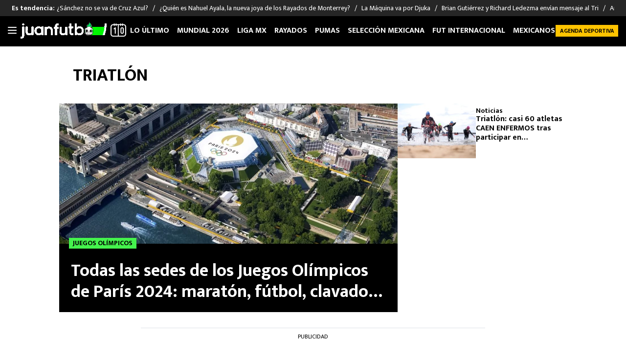

--- FILE ---
content_type: text/html; charset=UTF-8
request_url: https://juanfutbol.com/tema/triatlon
body_size: 47701
content:
<!DOCTYPE html>
<html lang="es">
<head>
	<meta charset="UTF-8" /><script type="text/javascript">(window.NREUM||(NREUM={})).init={privacy:{cookies_enabled:true},ajax:{deny_list:["bam.nr-data.net"]},feature_flags:["soft_nav"],distributed_tracing:{enabled:true}};(window.NREUM||(NREUM={})).loader_config={agentID:"1588980102",accountID:"362324",trustKey:"362324",xpid:"VwAFUlRXGwIEXVFWAggOX1w=",licenseKey:"50ee1859b3",applicationID:"1490459998",browserID:"1588980102"};;/*! For license information please see nr-loader-spa-1.308.0.min.js.LICENSE.txt */
(()=>{var e,t,r={384:(e,t,r)=>{"use strict";r.d(t,{NT:()=>a,US:()=>u,Zm:()=>o,bQ:()=>d,dV:()=>c,pV:()=>l});var n=r(6154),i=r(1863),s=r(1910);const a={beacon:"bam.nr-data.net",errorBeacon:"bam.nr-data.net"};function o(){return n.gm.NREUM||(n.gm.NREUM={}),void 0===n.gm.newrelic&&(n.gm.newrelic=n.gm.NREUM),n.gm.NREUM}function c(){let e=o();return e.o||(e.o={ST:n.gm.setTimeout,SI:n.gm.setImmediate||n.gm.setInterval,CT:n.gm.clearTimeout,XHR:n.gm.XMLHttpRequest,REQ:n.gm.Request,EV:n.gm.Event,PR:n.gm.Promise,MO:n.gm.MutationObserver,FETCH:n.gm.fetch,WS:n.gm.WebSocket},(0,s.i)(...Object.values(e.o))),e}function d(e,t){let r=o();r.initializedAgents??={},t.initializedAt={ms:(0,i.t)(),date:new Date},r.initializedAgents[e]=t}function u(e,t){o()[e]=t}function l(){return function(){let e=o();const t=e.info||{};e.info={beacon:a.beacon,errorBeacon:a.errorBeacon,...t}}(),function(){let e=o();const t=e.init||{};e.init={...t}}(),c(),function(){let e=o();const t=e.loader_config||{};e.loader_config={...t}}(),o()}},782:(e,t,r)=>{"use strict";r.d(t,{T:()=>n});const n=r(860).K7.pageViewTiming},860:(e,t,r)=>{"use strict";r.d(t,{$J:()=>u,K7:()=>c,P3:()=>d,XX:()=>i,Yy:()=>o,df:()=>s,qY:()=>n,v4:()=>a});const n="events",i="jserrors",s="browser/blobs",a="rum",o="browser/logs",c={ajax:"ajax",genericEvents:"generic_events",jserrors:i,logging:"logging",metrics:"metrics",pageAction:"page_action",pageViewEvent:"page_view_event",pageViewTiming:"page_view_timing",sessionReplay:"session_replay",sessionTrace:"session_trace",softNav:"soft_navigations",spa:"spa"},d={[c.pageViewEvent]:1,[c.pageViewTiming]:2,[c.metrics]:3,[c.jserrors]:4,[c.spa]:5,[c.ajax]:6,[c.sessionTrace]:7,[c.softNav]:8,[c.sessionReplay]:9,[c.logging]:10,[c.genericEvents]:11},u={[c.pageViewEvent]:a,[c.pageViewTiming]:n,[c.ajax]:n,[c.spa]:n,[c.softNav]:n,[c.metrics]:i,[c.jserrors]:i,[c.sessionTrace]:s,[c.sessionReplay]:s,[c.logging]:o,[c.genericEvents]:"ins"}},944:(e,t,r)=>{"use strict";r.d(t,{R:()=>i});var n=r(3241);function i(e,t){"function"==typeof console.debug&&(console.debug("New Relic Warning: https://github.com/newrelic/newrelic-browser-agent/blob/main/docs/warning-codes.md#".concat(e),t),(0,n.W)({agentIdentifier:null,drained:null,type:"data",name:"warn",feature:"warn",data:{code:e,secondary:t}}))}},993:(e,t,r)=>{"use strict";r.d(t,{A$:()=>s,ET:()=>a,TZ:()=>o,p_:()=>i});var n=r(860);const i={ERROR:"ERROR",WARN:"WARN",INFO:"INFO",DEBUG:"DEBUG",TRACE:"TRACE"},s={OFF:0,ERROR:1,WARN:2,INFO:3,DEBUG:4,TRACE:5},a="log",o=n.K7.logging},1541:(e,t,r)=>{"use strict";r.d(t,{U:()=>i,f:()=>n});const n={MFE:"MFE",BA:"BA"};function i(e,t){if(2!==t?.harvestEndpointVersion)return{};const r=t.agentRef.runtime.appMetadata.agents[0].entityGuid;return e?{"source.id":e.id,"source.name":e.name,"source.type":e.type,"parent.id":e.parent?.id||r,"parent.type":e.parent?.type||n.BA}:{"entity.guid":r,appId:t.agentRef.info.applicationID}}},1687:(e,t,r)=>{"use strict";r.d(t,{Ak:()=>d,Ze:()=>h,x3:()=>u});var n=r(3241),i=r(7836),s=r(3606),a=r(860),o=r(2646);const c={};function d(e,t){const r={staged:!1,priority:a.P3[t]||0};l(e),c[e].get(t)||c[e].set(t,r)}function u(e,t){e&&c[e]&&(c[e].get(t)&&c[e].delete(t),p(e,t,!1),c[e].size&&f(e))}function l(e){if(!e)throw new Error("agentIdentifier required");c[e]||(c[e]=new Map)}function h(e="",t="feature",r=!1){if(l(e),!e||!c[e].get(t)||r)return p(e,t);c[e].get(t).staged=!0,f(e)}function f(e){const t=Array.from(c[e]);t.every(([e,t])=>t.staged)&&(t.sort((e,t)=>e[1].priority-t[1].priority),t.forEach(([t])=>{c[e].delete(t),p(e,t)}))}function p(e,t,r=!0){const a=e?i.ee.get(e):i.ee,c=s.i.handlers;if(!a.aborted&&a.backlog&&c){if((0,n.W)({agentIdentifier:e,type:"lifecycle",name:"drain",feature:t}),r){const e=a.backlog[t],r=c[t];if(r){for(let t=0;e&&t<e.length;++t)g(e[t],r);Object.entries(r).forEach(([e,t])=>{Object.values(t||{}).forEach(t=>{t[0]?.on&&t[0]?.context()instanceof o.y&&t[0].on(e,t[1])})})}}a.isolatedBacklog||delete c[t],a.backlog[t]=null,a.emit("drain-"+t,[])}}function g(e,t){var r=e[1];Object.values(t[r]||{}).forEach(t=>{var r=e[0];if(t[0]===r){var n=t[1],i=e[3],s=e[2];n.apply(i,s)}})}},1738:(e,t,r)=>{"use strict";r.d(t,{U:()=>f,Y:()=>h});var n=r(3241),i=r(9908),s=r(1863),a=r(944),o=r(5701),c=r(3969),d=r(8362),u=r(860),l=r(4261);function h(e,t,r,s){const h=s||r;!h||h[e]&&h[e]!==d.d.prototype[e]||(h[e]=function(){(0,i.p)(c.xV,["API/"+e+"/called"],void 0,u.K7.metrics,r.ee),(0,n.W)({agentIdentifier:r.agentIdentifier,drained:!!o.B?.[r.agentIdentifier],type:"data",name:"api",feature:l.Pl+e,data:{}});try{return t.apply(this,arguments)}catch(e){(0,a.R)(23,e)}})}function f(e,t,r,n,a){const o=e.info;null===r?delete o.jsAttributes[t]:o.jsAttributes[t]=r,(a||null===r)&&(0,i.p)(l.Pl+n,[(0,s.t)(),t,r],void 0,"session",e.ee)}},1741:(e,t,r)=>{"use strict";r.d(t,{W:()=>s});var n=r(944),i=r(4261);class s{#e(e,...t){if(this[e]!==s.prototype[e])return this[e](...t);(0,n.R)(35,e)}addPageAction(e,t){return this.#e(i.hG,e,t)}register(e){return this.#e(i.eY,e)}recordCustomEvent(e,t){return this.#e(i.fF,e,t)}setPageViewName(e,t){return this.#e(i.Fw,e,t)}setCustomAttribute(e,t,r){return this.#e(i.cD,e,t,r)}noticeError(e,t){return this.#e(i.o5,e,t)}setUserId(e,t=!1){return this.#e(i.Dl,e,t)}setApplicationVersion(e){return this.#e(i.nb,e)}setErrorHandler(e){return this.#e(i.bt,e)}addRelease(e,t){return this.#e(i.k6,e,t)}log(e,t){return this.#e(i.$9,e,t)}start(){return this.#e(i.d3)}finished(e){return this.#e(i.BL,e)}recordReplay(){return this.#e(i.CH)}pauseReplay(){return this.#e(i.Tb)}addToTrace(e){return this.#e(i.U2,e)}setCurrentRouteName(e){return this.#e(i.PA,e)}interaction(e){return this.#e(i.dT,e)}wrapLogger(e,t,r){return this.#e(i.Wb,e,t,r)}measure(e,t){return this.#e(i.V1,e,t)}consent(e){return this.#e(i.Pv,e)}}},1863:(e,t,r)=>{"use strict";function n(){return Math.floor(performance.now())}r.d(t,{t:()=>n})},1910:(e,t,r)=>{"use strict";r.d(t,{i:()=>s});var n=r(944);const i=new Map;function s(...e){return e.every(e=>{if(i.has(e))return i.get(e);const t="function"==typeof e?e.toString():"",r=t.includes("[native code]"),s=t.includes("nrWrapper");return r||s||(0,n.R)(64,e?.name||t),i.set(e,r),r})}},2555:(e,t,r)=>{"use strict";r.d(t,{D:()=>o,f:()=>a});var n=r(384),i=r(8122);const s={beacon:n.NT.beacon,errorBeacon:n.NT.errorBeacon,licenseKey:void 0,applicationID:void 0,sa:void 0,queueTime:void 0,applicationTime:void 0,ttGuid:void 0,user:void 0,account:void 0,product:void 0,extra:void 0,jsAttributes:{},userAttributes:void 0,atts:void 0,transactionName:void 0,tNamePlain:void 0};function a(e){try{return!!e.licenseKey&&!!e.errorBeacon&&!!e.applicationID}catch(e){return!1}}const o=e=>(0,i.a)(e,s)},2614:(e,t,r)=>{"use strict";r.d(t,{BB:()=>a,H3:()=>n,g:()=>d,iL:()=>c,tS:()=>o,uh:()=>i,wk:()=>s});const n="NRBA",i="SESSION",s=144e5,a=18e5,o={STARTED:"session-started",PAUSE:"session-pause",RESET:"session-reset",RESUME:"session-resume",UPDATE:"session-update"},c={SAME_TAB:"same-tab",CROSS_TAB:"cross-tab"},d={OFF:0,FULL:1,ERROR:2}},2646:(e,t,r)=>{"use strict";r.d(t,{y:()=>n});class n{constructor(e){this.contextId=e}}},2843:(e,t,r)=>{"use strict";r.d(t,{G:()=>s,u:()=>i});var n=r(3878);function i(e,t=!1,r,i){(0,n.DD)("visibilitychange",function(){if(t)return void("hidden"===document.visibilityState&&e());e(document.visibilityState)},r,i)}function s(e,t,r){(0,n.sp)("pagehide",e,t,r)}},3241:(e,t,r)=>{"use strict";r.d(t,{W:()=>s});var n=r(6154);const i="newrelic";function s(e={}){try{n.gm.dispatchEvent(new CustomEvent(i,{detail:e}))}catch(e){}}},3304:(e,t,r)=>{"use strict";r.d(t,{A:()=>s});var n=r(7836);const i=()=>{const e=new WeakSet;return(t,r)=>{if("object"==typeof r&&null!==r){if(e.has(r))return;e.add(r)}return r}};function s(e){try{return JSON.stringify(e,i())??""}catch(e){try{n.ee.emit("internal-error",[e])}catch(e){}return""}}},3333:(e,t,r)=>{"use strict";r.d(t,{$v:()=>u,TZ:()=>n,Xh:()=>c,Zp:()=>i,kd:()=>d,mq:()=>o,nf:()=>a,qN:()=>s});const n=r(860).K7.genericEvents,i=["auxclick","click","copy","keydown","paste","scrollend"],s=["focus","blur"],a=4,o=1e3,c=2e3,d=["PageAction","UserAction","BrowserPerformance"],u={RESOURCES:"experimental.resources",REGISTER:"register"}},3434:(e,t,r)=>{"use strict";r.d(t,{Jt:()=>s,YM:()=>d});var n=r(7836),i=r(5607);const s="nr@original:".concat(i.W),a=50;var o=Object.prototype.hasOwnProperty,c=!1;function d(e,t){return e||(e=n.ee),r.inPlace=function(e,t,n,i,s){n||(n="");const a="-"===n.charAt(0);for(let o=0;o<t.length;o++){const c=t[o],d=e[c];l(d)||(e[c]=r(d,a?c+n:n,i,c,s))}},r.flag=s,r;function r(t,r,n,c,d){return l(t)?t:(r||(r=""),nrWrapper[s]=t,function(e,t,r){if(Object.defineProperty&&Object.keys)try{return Object.keys(e).forEach(function(r){Object.defineProperty(t,r,{get:function(){return e[r]},set:function(t){return e[r]=t,t}})}),t}catch(e){u([e],r)}for(var n in e)o.call(e,n)&&(t[n]=e[n])}(t,nrWrapper,e),nrWrapper);function nrWrapper(){var s,o,l,h;let f;try{o=this,s=[...arguments],l="function"==typeof n?n(s,o):n||{}}catch(t){u([t,"",[s,o,c],l],e)}i(r+"start",[s,o,c],l,d);const p=performance.now();let g;try{return h=t.apply(o,s),g=performance.now(),h}catch(e){throw g=performance.now(),i(r+"err",[s,o,e],l,d),f=e,f}finally{const e=g-p,t={start:p,end:g,duration:e,isLongTask:e>=a,methodName:c,thrownError:f};t.isLongTask&&i("long-task",[t,o],l,d),i(r+"end",[s,o,h],l,d)}}}function i(r,n,i,s){if(!c||t){var a=c;c=!0;try{e.emit(r,n,i,t,s)}catch(t){u([t,r,n,i],e)}c=a}}}function u(e,t){t||(t=n.ee);try{t.emit("internal-error",e)}catch(e){}}function l(e){return!(e&&"function"==typeof e&&e.apply&&!e[s])}},3606:(e,t,r)=>{"use strict";r.d(t,{i:()=>s});var n=r(9908);s.on=a;var i=s.handlers={};function s(e,t,r,s){a(s||n.d,i,e,t,r)}function a(e,t,r,i,s){s||(s="feature"),e||(e=n.d);var a=t[s]=t[s]||{};(a[r]=a[r]||[]).push([e,i])}},3738:(e,t,r)=>{"use strict";r.d(t,{He:()=>i,Kp:()=>o,Lc:()=>d,Rz:()=>u,TZ:()=>n,bD:()=>s,d3:()=>a,jx:()=>l,sl:()=>h,uP:()=>c});const n=r(860).K7.sessionTrace,i="bstResource",s="resource",a="-start",o="-end",c="fn"+a,d="fn"+o,u="pushState",l=1e3,h=3e4},3785:(e,t,r)=>{"use strict";r.d(t,{R:()=>c,b:()=>d});var n=r(9908),i=r(1863),s=r(860),a=r(3969),o=r(993);function c(e,t,r={},c=o.p_.INFO,d=!0,u,l=(0,i.t)()){(0,n.p)(a.xV,["API/logging/".concat(c.toLowerCase(),"/called")],void 0,s.K7.metrics,e),(0,n.p)(o.ET,[l,t,r,c,d,u],void 0,s.K7.logging,e)}function d(e){return"string"==typeof e&&Object.values(o.p_).some(t=>t===e.toUpperCase().trim())}},3878:(e,t,r)=>{"use strict";function n(e,t){return{capture:e,passive:!1,signal:t}}function i(e,t,r=!1,i){window.addEventListener(e,t,n(r,i))}function s(e,t,r=!1,i){document.addEventListener(e,t,n(r,i))}r.d(t,{DD:()=>s,jT:()=>n,sp:()=>i})},3962:(e,t,r)=>{"use strict";r.d(t,{AM:()=>a,O2:()=>l,OV:()=>s,Qu:()=>h,TZ:()=>c,ih:()=>f,pP:()=>o,t1:()=>u,tC:()=>i,wD:()=>d});var n=r(860);const i=["click","keydown","submit"],s="popstate",a="api",o="initialPageLoad",c=n.K7.softNav,d=5e3,u=500,l={INITIAL_PAGE_LOAD:"",ROUTE_CHANGE:1,UNSPECIFIED:2},h={INTERACTION:1,AJAX:2,CUSTOM_END:3,CUSTOM_TRACER:4},f={IP:"in progress",PF:"pending finish",FIN:"finished",CAN:"cancelled"}},3969:(e,t,r)=>{"use strict";r.d(t,{TZ:()=>n,XG:()=>o,rs:()=>i,xV:()=>a,z_:()=>s});const n=r(860).K7.metrics,i="sm",s="cm",a="storeSupportabilityMetrics",o="storeEventMetrics"},4234:(e,t,r)=>{"use strict";r.d(t,{W:()=>s});var n=r(7836),i=r(1687);class s{constructor(e,t){this.agentIdentifier=e,this.ee=n.ee.get(e),this.featureName=t,this.blocked=!1}deregisterDrain(){(0,i.x3)(this.agentIdentifier,this.featureName)}}},4261:(e,t,r)=>{"use strict";r.d(t,{$9:()=>u,BL:()=>c,CH:()=>p,Dl:()=>R,Fw:()=>w,PA:()=>v,Pl:()=>n,Pv:()=>A,Tb:()=>h,U2:()=>a,V1:()=>E,Wb:()=>T,bt:()=>y,cD:()=>b,d3:()=>x,dT:()=>d,eY:()=>g,fF:()=>f,hG:()=>s,hw:()=>i,k6:()=>o,nb:()=>m,o5:()=>l});const n="api-",i=n+"ixn-",s="addPageAction",a="addToTrace",o="addRelease",c="finished",d="interaction",u="log",l="noticeError",h="pauseReplay",f="recordCustomEvent",p="recordReplay",g="register",m="setApplicationVersion",v="setCurrentRouteName",b="setCustomAttribute",y="setErrorHandler",w="setPageViewName",R="setUserId",x="start",T="wrapLogger",E="measure",A="consent"},5205:(e,t,r)=>{"use strict";r.d(t,{j:()=>S});var n=r(384),i=r(1741);var s=r(2555),a=r(3333);const o=e=>{if(!e||"string"!=typeof e)return!1;try{document.createDocumentFragment().querySelector(e)}catch{return!1}return!0};var c=r(2614),d=r(944),u=r(8122);const l="[data-nr-mask]",h=e=>(0,u.a)(e,(()=>{const e={feature_flags:[],experimental:{allow_registered_children:!1,resources:!1},mask_selector:"*",block_selector:"[data-nr-block]",mask_input_options:{color:!1,date:!1,"datetime-local":!1,email:!1,month:!1,number:!1,range:!1,search:!1,tel:!1,text:!1,time:!1,url:!1,week:!1,textarea:!1,select:!1,password:!0}};return{ajax:{deny_list:void 0,block_internal:!0,enabled:!0,autoStart:!0},api:{get allow_registered_children(){return e.feature_flags.includes(a.$v.REGISTER)||e.experimental.allow_registered_children},set allow_registered_children(t){e.experimental.allow_registered_children=t},duplicate_registered_data:!1},browser_consent_mode:{enabled:!1},distributed_tracing:{enabled:void 0,exclude_newrelic_header:void 0,cors_use_newrelic_header:void 0,cors_use_tracecontext_headers:void 0,allowed_origins:void 0},get feature_flags(){return e.feature_flags},set feature_flags(t){e.feature_flags=t},generic_events:{enabled:!0,autoStart:!0},harvest:{interval:30},jserrors:{enabled:!0,autoStart:!0},logging:{enabled:!0,autoStart:!0},metrics:{enabled:!0,autoStart:!0},obfuscate:void 0,page_action:{enabled:!0},page_view_event:{enabled:!0,autoStart:!0},page_view_timing:{enabled:!0,autoStart:!0},performance:{capture_marks:!1,capture_measures:!1,capture_detail:!0,resources:{get enabled(){return e.feature_flags.includes(a.$v.RESOURCES)||e.experimental.resources},set enabled(t){e.experimental.resources=t},asset_types:[],first_party_domains:[],ignore_newrelic:!0}},privacy:{cookies_enabled:!0},proxy:{assets:void 0,beacon:void 0},session:{expiresMs:c.wk,inactiveMs:c.BB},session_replay:{autoStart:!0,enabled:!1,preload:!1,sampling_rate:10,error_sampling_rate:100,collect_fonts:!1,inline_images:!1,fix_stylesheets:!0,mask_all_inputs:!0,get mask_text_selector(){return e.mask_selector},set mask_text_selector(t){o(t)?e.mask_selector="".concat(t,",").concat(l):""===t||null===t?e.mask_selector=l:(0,d.R)(5,t)},get block_class(){return"nr-block"},get ignore_class(){return"nr-ignore"},get mask_text_class(){return"nr-mask"},get block_selector(){return e.block_selector},set block_selector(t){o(t)?e.block_selector+=",".concat(t):""!==t&&(0,d.R)(6,t)},get mask_input_options(){return e.mask_input_options},set mask_input_options(t){t&&"object"==typeof t?e.mask_input_options={...t,password:!0}:(0,d.R)(7,t)}},session_trace:{enabled:!0,autoStart:!0},soft_navigations:{enabled:!0,autoStart:!0},spa:{enabled:!0,autoStart:!0},ssl:void 0,user_actions:{enabled:!0,elementAttributes:["id","className","tagName","type"]}}})());var f=r(6154),p=r(9324);let g=0;const m={buildEnv:p.F3,distMethod:p.Xs,version:p.xv,originTime:f.WN},v={consented:!1},b={appMetadata:{},get consented(){return this.session?.state?.consent||v.consented},set consented(e){v.consented=e},customTransaction:void 0,denyList:void 0,disabled:!1,harvester:void 0,isolatedBacklog:!1,isRecording:!1,loaderType:void 0,maxBytes:3e4,obfuscator:void 0,onerror:void 0,ptid:void 0,releaseIds:{},session:void 0,timeKeeper:void 0,registeredEntities:[],jsAttributesMetadata:{bytes:0},get harvestCount(){return++g}},y=e=>{const t=(0,u.a)(e,b),r=Object.keys(m).reduce((e,t)=>(e[t]={value:m[t],writable:!1,configurable:!0,enumerable:!0},e),{});return Object.defineProperties(t,r)};var w=r(5701);const R=e=>{const t=e.startsWith("http");e+="/",r.p=t?e:"https://"+e};var x=r(7836),T=r(3241);const E={accountID:void 0,trustKey:void 0,agentID:void 0,licenseKey:void 0,applicationID:void 0,xpid:void 0},A=e=>(0,u.a)(e,E),_=new Set;function S(e,t={},r,a){let{init:o,info:c,loader_config:d,runtime:u={},exposed:l=!0}=t;if(!c){const e=(0,n.pV)();o=e.init,c=e.info,d=e.loader_config}e.init=h(o||{}),e.loader_config=A(d||{}),c.jsAttributes??={},f.bv&&(c.jsAttributes.isWorker=!0),e.info=(0,s.D)(c);const p=e.init,g=[c.beacon,c.errorBeacon];_.has(e.agentIdentifier)||(p.proxy.assets&&(R(p.proxy.assets),g.push(p.proxy.assets)),p.proxy.beacon&&g.push(p.proxy.beacon),e.beacons=[...g],function(e){const t=(0,n.pV)();Object.getOwnPropertyNames(i.W.prototype).forEach(r=>{const n=i.W.prototype[r];if("function"!=typeof n||"constructor"===n)return;let s=t[r];e[r]&&!1!==e.exposed&&"micro-agent"!==e.runtime?.loaderType&&(t[r]=(...t)=>{const n=e[r](...t);return s?s(...t):n})})}(e),(0,n.US)("activatedFeatures",w.B)),u.denyList=[...p.ajax.deny_list||[],...p.ajax.block_internal?g:[]],u.ptid=e.agentIdentifier,u.loaderType=r,e.runtime=y(u),_.has(e.agentIdentifier)||(e.ee=x.ee.get(e.agentIdentifier),e.exposed=l,(0,T.W)({agentIdentifier:e.agentIdentifier,drained:!!w.B?.[e.agentIdentifier],type:"lifecycle",name:"initialize",feature:void 0,data:e.config})),_.add(e.agentIdentifier)}},5270:(e,t,r)=>{"use strict";r.d(t,{Aw:()=>a,SR:()=>s,rF:()=>o});var n=r(384),i=r(7767);function s(e){return!!(0,n.dV)().o.MO&&(0,i.V)(e)&&!0===e?.session_trace.enabled}function a(e){return!0===e?.session_replay.preload&&s(e)}function o(e,t){try{if("string"==typeof t?.type){if("password"===t.type.toLowerCase())return"*".repeat(e?.length||0);if(void 0!==t?.dataset?.nrUnmask||t?.classList?.contains("nr-unmask"))return e}}catch(e){}return"string"==typeof e?e.replace(/[\S]/g,"*"):"*".repeat(e?.length||0)}},5289:(e,t,r)=>{"use strict";r.d(t,{GG:()=>a,Qr:()=>c,sB:()=>o});var n=r(3878),i=r(6389);function s(){return"undefined"==typeof document||"complete"===document.readyState}function a(e,t){if(s())return e();const r=(0,i.J)(e),a=setInterval(()=>{s()&&(clearInterval(a),r())},500);(0,n.sp)("load",r,t)}function o(e){if(s())return e();(0,n.DD)("DOMContentLoaded",e)}function c(e){if(s())return e();(0,n.sp)("popstate",e)}},5607:(e,t,r)=>{"use strict";r.d(t,{W:()=>n});const n=(0,r(9566).bz)()},5701:(e,t,r)=>{"use strict";r.d(t,{B:()=>s,t:()=>a});var n=r(3241);const i=new Set,s={};function a(e,t){const r=t.agentIdentifier;s[r]??={},e&&"object"==typeof e&&(i.has(r)||(t.ee.emit("rumresp",[e]),s[r]=e,i.add(r),(0,n.W)({agentIdentifier:r,loaded:!0,drained:!0,type:"lifecycle",name:"load",feature:void 0,data:e})))}},6154:(e,t,r)=>{"use strict";r.d(t,{OF:()=>d,RI:()=>i,WN:()=>h,bv:()=>s,eN:()=>f,gm:()=>a,lR:()=>l,m:()=>c,mw:()=>o,sb:()=>u});var n=r(1863);const i="undefined"!=typeof window&&!!window.document,s="undefined"!=typeof WorkerGlobalScope&&("undefined"!=typeof self&&self instanceof WorkerGlobalScope&&self.navigator instanceof WorkerNavigator||"undefined"!=typeof globalThis&&globalThis instanceof WorkerGlobalScope&&globalThis.navigator instanceof WorkerNavigator),a=i?window:"undefined"!=typeof WorkerGlobalScope&&("undefined"!=typeof self&&self instanceof WorkerGlobalScope&&self||"undefined"!=typeof globalThis&&globalThis instanceof WorkerGlobalScope&&globalThis),o=Boolean("hidden"===a?.document?.visibilityState),c=""+a?.location,d=/iPad|iPhone|iPod/.test(a.navigator?.userAgent),u=d&&"undefined"==typeof SharedWorker,l=(()=>{const e=a.navigator?.userAgent?.match(/Firefox[/\s](\d+\.\d+)/);return Array.isArray(e)&&e.length>=2?+e[1]:0})(),h=Date.now()-(0,n.t)(),f=()=>"undefined"!=typeof PerformanceNavigationTiming&&a?.performance?.getEntriesByType("navigation")?.[0]?.responseStart},6344:(e,t,r)=>{"use strict";r.d(t,{BB:()=>u,Qb:()=>l,TZ:()=>i,Ug:()=>a,Vh:()=>s,_s:()=>o,bc:()=>d,yP:()=>c});var n=r(2614);const i=r(860).K7.sessionReplay,s="errorDuringReplay",a=.12,o={DomContentLoaded:0,Load:1,FullSnapshot:2,IncrementalSnapshot:3,Meta:4,Custom:5},c={[n.g.ERROR]:15e3,[n.g.FULL]:3e5,[n.g.OFF]:0},d={RESET:{message:"Session was reset",sm:"Reset"},IMPORT:{message:"Recorder failed to import",sm:"Import"},TOO_MANY:{message:"429: Too Many Requests",sm:"Too-Many"},TOO_BIG:{message:"Payload was too large",sm:"Too-Big"},CROSS_TAB:{message:"Session Entity was set to OFF on another tab",sm:"Cross-Tab"},ENTITLEMENTS:{message:"Session Replay is not allowed and will not be started",sm:"Entitlement"}},u=5e3,l={API:"api",RESUME:"resume",SWITCH_TO_FULL:"switchToFull",INITIALIZE:"initialize",PRELOAD:"preload"}},6389:(e,t,r)=>{"use strict";function n(e,t=500,r={}){const n=r?.leading||!1;let i;return(...r)=>{n&&void 0===i&&(e.apply(this,r),i=setTimeout(()=>{i=clearTimeout(i)},t)),n||(clearTimeout(i),i=setTimeout(()=>{e.apply(this,r)},t))}}function i(e){let t=!1;return(...r)=>{t||(t=!0,e.apply(this,r))}}r.d(t,{J:()=>i,s:()=>n})},6630:(e,t,r)=>{"use strict";r.d(t,{T:()=>n});const n=r(860).K7.pageViewEvent},6774:(e,t,r)=>{"use strict";r.d(t,{T:()=>n});const n=r(860).K7.jserrors},7295:(e,t,r)=>{"use strict";r.d(t,{Xv:()=>a,gX:()=>i,iW:()=>s});var n=[];function i(e){if(!e||s(e))return!1;if(0===n.length)return!0;if("*"===n[0].hostname)return!1;for(var t=0;t<n.length;t++){var r=n[t];if(r.hostname.test(e.hostname)&&r.pathname.test(e.pathname))return!1}return!0}function s(e){return void 0===e.hostname}function a(e){if(n=[],e&&e.length)for(var t=0;t<e.length;t++){let r=e[t];if(!r)continue;if("*"===r)return void(n=[{hostname:"*"}]);0===r.indexOf("http://")?r=r.substring(7):0===r.indexOf("https://")&&(r=r.substring(8));const i=r.indexOf("/");let s,a;i>0?(s=r.substring(0,i),a=r.substring(i)):(s=r,a="*");let[c]=s.split(":");n.push({hostname:o(c),pathname:o(a,!0)})}}function o(e,t=!1){const r=e.replace(/[.+?^${}()|[\]\\]/g,e=>"\\"+e).replace(/\*/g,".*?");return new RegExp((t?"^":"")+r+"$")}},7485:(e,t,r)=>{"use strict";r.d(t,{D:()=>i});var n=r(6154);function i(e){if(0===(e||"").indexOf("data:"))return{protocol:"data"};try{const t=new URL(e,location.href),r={port:t.port,hostname:t.hostname,pathname:t.pathname,search:t.search,protocol:t.protocol.slice(0,t.protocol.indexOf(":")),sameOrigin:t.protocol===n.gm?.location?.protocol&&t.host===n.gm?.location?.host};return r.port&&""!==r.port||("http:"===t.protocol&&(r.port="80"),"https:"===t.protocol&&(r.port="443")),r.pathname&&""!==r.pathname?r.pathname.startsWith("/")||(r.pathname="/".concat(r.pathname)):r.pathname="/",r}catch(e){return{}}}},7699:(e,t,r)=>{"use strict";r.d(t,{It:()=>s,KC:()=>o,No:()=>i,qh:()=>a});var n=r(860);const i=16e3,s=1e6,a="SESSION_ERROR",o={[n.K7.logging]:!0,[n.K7.genericEvents]:!1,[n.K7.jserrors]:!1,[n.K7.ajax]:!1}},7767:(e,t,r)=>{"use strict";r.d(t,{V:()=>i});var n=r(6154);const i=e=>n.RI&&!0===e?.privacy.cookies_enabled},7836:(e,t,r)=>{"use strict";r.d(t,{P:()=>o,ee:()=>c});var n=r(384),i=r(8990),s=r(2646),a=r(5607);const o="nr@context:".concat(a.W),c=function e(t,r){var n={},a={},u={},l=!1;try{l=16===r.length&&d.initializedAgents?.[r]?.runtime.isolatedBacklog}catch(e){}var h={on:p,addEventListener:p,removeEventListener:function(e,t){var r=n[e];if(!r)return;for(var i=0;i<r.length;i++)r[i]===t&&r.splice(i,1)},emit:function(e,r,n,i,s){!1!==s&&(s=!0);if(c.aborted&&!i)return;t&&s&&t.emit(e,r,n);var o=f(n);g(e).forEach(e=>{e.apply(o,r)});var d=v()[a[e]];d&&d.push([h,e,r,o]);return o},get:m,listeners:g,context:f,buffer:function(e,t){const r=v();if(t=t||"feature",h.aborted)return;Object.entries(e||{}).forEach(([e,n])=>{a[n]=t,t in r||(r[t]=[])})},abort:function(){h._aborted=!0,Object.keys(h.backlog).forEach(e=>{delete h.backlog[e]})},isBuffering:function(e){return!!v()[a[e]]},debugId:r,backlog:l?{}:t&&"object"==typeof t.backlog?t.backlog:{},isolatedBacklog:l};return Object.defineProperty(h,"aborted",{get:()=>{let e=h._aborted||!1;return e||(t&&(e=t.aborted),e)}}),h;function f(e){return e&&e instanceof s.y?e:e?(0,i.I)(e,o,()=>new s.y(o)):new s.y(o)}function p(e,t){n[e]=g(e).concat(t)}function g(e){return n[e]||[]}function m(t){return u[t]=u[t]||e(h,t)}function v(){return h.backlog}}(void 0,"globalEE"),d=(0,n.Zm)();d.ee||(d.ee=c)},8122:(e,t,r)=>{"use strict";r.d(t,{a:()=>i});var n=r(944);function i(e,t){try{if(!e||"object"!=typeof e)return(0,n.R)(3);if(!t||"object"!=typeof t)return(0,n.R)(4);const r=Object.create(Object.getPrototypeOf(t),Object.getOwnPropertyDescriptors(t)),s=0===Object.keys(r).length?e:r;for(let a in s)if(void 0!==e[a])try{if(null===e[a]){r[a]=null;continue}Array.isArray(e[a])&&Array.isArray(t[a])?r[a]=Array.from(new Set([...e[a],...t[a]])):"object"==typeof e[a]&&"object"==typeof t[a]?r[a]=i(e[a],t[a]):r[a]=e[a]}catch(e){r[a]||(0,n.R)(1,e)}return r}catch(e){(0,n.R)(2,e)}}},8139:(e,t,r)=>{"use strict";r.d(t,{u:()=>h});var n=r(7836),i=r(3434),s=r(8990),a=r(6154);const o={},c=a.gm.XMLHttpRequest,d="addEventListener",u="removeEventListener",l="nr@wrapped:".concat(n.P);function h(e){var t=function(e){return(e||n.ee).get("events")}(e);if(o[t.debugId]++)return t;o[t.debugId]=1;var r=(0,i.YM)(t,!0);function h(e){r.inPlace(e,[d,u],"-",p)}function p(e,t){return e[1]}return"getPrototypeOf"in Object&&(a.RI&&f(document,h),c&&f(c.prototype,h),f(a.gm,h)),t.on(d+"-start",function(e,t){var n=e[1];if(null!==n&&("function"==typeof n||"object"==typeof n)&&"newrelic"!==e[0]){var i=(0,s.I)(n,l,function(){var e={object:function(){if("function"!=typeof n.handleEvent)return;return n.handleEvent.apply(n,arguments)},function:n}[typeof n];return e?r(e,"fn-",null,e.name||"anonymous"):n});this.wrapped=e[1]=i}}),t.on(u+"-start",function(e){e[1]=this.wrapped||e[1]}),t}function f(e,t,...r){let n=e;for(;"object"==typeof n&&!Object.prototype.hasOwnProperty.call(n,d);)n=Object.getPrototypeOf(n);n&&t(n,...r)}},8362:(e,t,r)=>{"use strict";r.d(t,{d:()=>s});var n=r(9566),i=r(1741);class s extends i.W{agentIdentifier=(0,n.LA)(16)}},8374:(e,t,r)=>{r.nc=(()=>{try{return document?.currentScript?.nonce}catch(e){}return""})()},8990:(e,t,r)=>{"use strict";r.d(t,{I:()=>i});var n=Object.prototype.hasOwnProperty;function i(e,t,r){if(n.call(e,t))return e[t];var i=r();if(Object.defineProperty&&Object.keys)try{return Object.defineProperty(e,t,{value:i,writable:!0,enumerable:!1}),i}catch(e){}return e[t]=i,i}},9119:(e,t,r)=>{"use strict";r.d(t,{L:()=>s});var n=/([^?#]*)[^#]*(#[^?]*|$).*/,i=/([^?#]*)().*/;function s(e,t){return e?e.replace(t?n:i,"$1$2"):e}},9300:(e,t,r)=>{"use strict";r.d(t,{T:()=>n});const n=r(860).K7.ajax},9324:(e,t,r)=>{"use strict";r.d(t,{AJ:()=>a,F3:()=>i,Xs:()=>s,Yq:()=>o,xv:()=>n});const n="1.308.0",i="PROD",s="CDN",a="@newrelic/rrweb",o="1.0.1"},9566:(e,t,r)=>{"use strict";r.d(t,{LA:()=>o,ZF:()=>c,bz:()=>a,el:()=>d});var n=r(6154);const i="xxxxxxxx-xxxx-4xxx-yxxx-xxxxxxxxxxxx";function s(e,t){return e?15&e[t]:16*Math.random()|0}function a(){const e=n.gm?.crypto||n.gm?.msCrypto;let t,r=0;return e&&e.getRandomValues&&(t=e.getRandomValues(new Uint8Array(30))),i.split("").map(e=>"x"===e?s(t,r++).toString(16):"y"===e?(3&s()|8).toString(16):e).join("")}function o(e){const t=n.gm?.crypto||n.gm?.msCrypto;let r,i=0;t&&t.getRandomValues&&(r=t.getRandomValues(new Uint8Array(e)));const a=[];for(var o=0;o<e;o++)a.push(s(r,i++).toString(16));return a.join("")}function c(){return o(16)}function d(){return o(32)}},9908:(e,t,r)=>{"use strict";r.d(t,{d:()=>n,p:()=>i});var n=r(7836).ee.get("handle");function i(e,t,r,i,s){s?(s.buffer([e],i),s.emit(e,t,r)):(n.buffer([e],i),n.emit(e,t,r))}}},n={};function i(e){var t=n[e];if(void 0!==t)return t.exports;var s=n[e]={exports:{}};return r[e](s,s.exports,i),s.exports}i.m=r,i.d=(e,t)=>{for(var r in t)i.o(t,r)&&!i.o(e,r)&&Object.defineProperty(e,r,{enumerable:!0,get:t[r]})},i.f={},i.e=e=>Promise.all(Object.keys(i.f).reduce((t,r)=>(i.f[r](e,t),t),[])),i.u=e=>({212:"nr-spa-compressor",249:"nr-spa-recorder",478:"nr-spa"}[e]+"-1.308.0.min.js"),i.o=(e,t)=>Object.prototype.hasOwnProperty.call(e,t),e={},t="NRBA-1.308.0.PROD:",i.l=(r,n,s,a)=>{if(e[r])e[r].push(n);else{var o,c;if(void 0!==s)for(var d=document.getElementsByTagName("script"),u=0;u<d.length;u++){var l=d[u];if(l.getAttribute("src")==r||l.getAttribute("data-webpack")==t+s){o=l;break}}if(!o){c=!0;var h={478:"sha512-RSfSVnmHk59T/uIPbdSE0LPeqcEdF4/+XhfJdBuccH5rYMOEZDhFdtnh6X6nJk7hGpzHd9Ujhsy7lZEz/ORYCQ==",249:"sha512-ehJXhmntm85NSqW4MkhfQqmeKFulra3klDyY0OPDUE+sQ3GokHlPh1pmAzuNy//3j4ac6lzIbmXLvGQBMYmrkg==",212:"sha512-B9h4CR46ndKRgMBcK+j67uSR2RCnJfGefU+A7FrgR/k42ovXy5x/MAVFiSvFxuVeEk/pNLgvYGMp1cBSK/G6Fg=="};(o=document.createElement("script")).charset="utf-8",i.nc&&o.setAttribute("nonce",i.nc),o.setAttribute("data-webpack",t+s),o.src=r,0!==o.src.indexOf(window.location.origin+"/")&&(o.crossOrigin="anonymous"),h[a]&&(o.integrity=h[a])}e[r]=[n];var f=(t,n)=>{o.onerror=o.onload=null,clearTimeout(p);var i=e[r];if(delete e[r],o.parentNode&&o.parentNode.removeChild(o),i&&i.forEach(e=>e(n)),t)return t(n)},p=setTimeout(f.bind(null,void 0,{type:"timeout",target:o}),12e4);o.onerror=f.bind(null,o.onerror),o.onload=f.bind(null,o.onload),c&&document.head.appendChild(o)}},i.r=e=>{"undefined"!=typeof Symbol&&Symbol.toStringTag&&Object.defineProperty(e,Symbol.toStringTag,{value:"Module"}),Object.defineProperty(e,"__esModule",{value:!0})},i.p="https://js-agent.newrelic.com/",(()=>{var e={38:0,788:0};i.f.j=(t,r)=>{var n=i.o(e,t)?e[t]:void 0;if(0!==n)if(n)r.push(n[2]);else{var s=new Promise((r,i)=>n=e[t]=[r,i]);r.push(n[2]=s);var a=i.p+i.u(t),o=new Error;i.l(a,r=>{if(i.o(e,t)&&(0!==(n=e[t])&&(e[t]=void 0),n)){var s=r&&("load"===r.type?"missing":r.type),a=r&&r.target&&r.target.src;o.message="Loading chunk "+t+" failed: ("+s+": "+a+")",o.name="ChunkLoadError",o.type=s,o.request=a,n[1](o)}},"chunk-"+t,t)}};var t=(t,r)=>{var n,s,[a,o,c]=r,d=0;if(a.some(t=>0!==e[t])){for(n in o)i.o(o,n)&&(i.m[n]=o[n]);if(c)c(i)}for(t&&t(r);d<a.length;d++)s=a[d],i.o(e,s)&&e[s]&&e[s][0](),e[s]=0},r=self["webpackChunk:NRBA-1.308.0.PROD"]=self["webpackChunk:NRBA-1.308.0.PROD"]||[];r.forEach(t.bind(null,0)),r.push=t.bind(null,r.push.bind(r))})(),(()=>{"use strict";i(8374);var e=i(8362),t=i(860);const r=Object.values(t.K7);var n=i(5205);var s=i(9908),a=i(1863),o=i(4261),c=i(1738);var d=i(1687),u=i(4234),l=i(5289),h=i(6154),f=i(944),p=i(5270),g=i(7767),m=i(6389),v=i(7699);class b extends u.W{constructor(e,t){super(e.agentIdentifier,t),this.agentRef=e,this.abortHandler=void 0,this.featAggregate=void 0,this.loadedSuccessfully=void 0,this.onAggregateImported=new Promise(e=>{this.loadedSuccessfully=e}),this.deferred=Promise.resolve(),!1===e.init[this.featureName].autoStart?this.deferred=new Promise((t,r)=>{this.ee.on("manual-start-all",(0,m.J)(()=>{(0,d.Ak)(e.agentIdentifier,this.featureName),t()}))}):(0,d.Ak)(e.agentIdentifier,t)}importAggregator(e,t,r={}){if(this.featAggregate)return;const n=async()=>{let n;await this.deferred;try{if((0,g.V)(e.init)){const{setupAgentSession:t}=await i.e(478).then(i.bind(i,8766));n=t(e)}}catch(e){(0,f.R)(20,e),this.ee.emit("internal-error",[e]),(0,s.p)(v.qh,[e],void 0,this.featureName,this.ee)}try{if(!this.#t(this.featureName,n,e.init))return(0,d.Ze)(this.agentIdentifier,this.featureName),void this.loadedSuccessfully(!1);const{Aggregate:i}=await t();this.featAggregate=new i(e,r),e.runtime.harvester.initializedAggregates.push(this.featAggregate),this.loadedSuccessfully(!0)}catch(e){(0,f.R)(34,e),this.abortHandler?.(),(0,d.Ze)(this.agentIdentifier,this.featureName,!0),this.loadedSuccessfully(!1),this.ee&&this.ee.abort()}};h.RI?(0,l.GG)(()=>n(),!0):n()}#t(e,r,n){if(this.blocked)return!1;switch(e){case t.K7.sessionReplay:return(0,p.SR)(n)&&!!r;case t.K7.sessionTrace:return!!r;default:return!0}}}var y=i(6630),w=i(2614),R=i(3241);class x extends b{static featureName=y.T;constructor(e){var t;super(e,y.T),this.setupInspectionEvents(e.agentIdentifier),t=e,(0,c.Y)(o.Fw,function(e,r){"string"==typeof e&&("/"!==e.charAt(0)&&(e="/"+e),t.runtime.customTransaction=(r||"http://custom.transaction")+e,(0,s.p)(o.Pl+o.Fw,[(0,a.t)()],void 0,void 0,t.ee))},t),this.importAggregator(e,()=>i.e(478).then(i.bind(i,2467)))}setupInspectionEvents(e){const t=(t,r)=>{t&&(0,R.W)({agentIdentifier:e,timeStamp:t.timeStamp,loaded:"complete"===t.target.readyState,type:"window",name:r,data:t.target.location+""})};(0,l.sB)(e=>{t(e,"DOMContentLoaded")}),(0,l.GG)(e=>{t(e,"load")}),(0,l.Qr)(e=>{t(e,"navigate")}),this.ee.on(w.tS.UPDATE,(t,r)=>{(0,R.W)({agentIdentifier:e,type:"lifecycle",name:"session",data:r})})}}var T=i(384);class E extends e.d{constructor(e){var t;(super(),h.gm)?(this.features={},(0,T.bQ)(this.agentIdentifier,this),this.desiredFeatures=new Set(e.features||[]),this.desiredFeatures.add(x),(0,n.j)(this,e,e.loaderType||"agent"),t=this,(0,c.Y)(o.cD,function(e,r,n=!1){if("string"==typeof e){if(["string","number","boolean"].includes(typeof r)||null===r)return(0,c.U)(t,e,r,o.cD,n);(0,f.R)(40,typeof r)}else(0,f.R)(39,typeof e)},t),function(e){(0,c.Y)(o.Dl,function(t,r=!1){if("string"!=typeof t&&null!==t)return void(0,f.R)(41,typeof t);const n=e.info.jsAttributes["enduser.id"];r&&null!=n&&n!==t?(0,s.p)(o.Pl+"setUserIdAndResetSession",[t],void 0,"session",e.ee):(0,c.U)(e,"enduser.id",t,o.Dl,!0)},e)}(this),function(e){(0,c.Y)(o.nb,function(t){if("string"==typeof t||null===t)return(0,c.U)(e,"application.version",t,o.nb,!1);(0,f.R)(42,typeof t)},e)}(this),function(e){(0,c.Y)(o.d3,function(){e.ee.emit("manual-start-all")},e)}(this),function(e){(0,c.Y)(o.Pv,function(t=!0){if("boolean"==typeof t){if((0,s.p)(o.Pl+o.Pv,[t],void 0,"session",e.ee),e.runtime.consented=t,t){const t=e.features.page_view_event;t.onAggregateImported.then(e=>{const r=t.featAggregate;e&&!r.sentRum&&r.sendRum()})}}else(0,f.R)(65,typeof t)},e)}(this),this.run()):(0,f.R)(21)}get config(){return{info:this.info,init:this.init,loader_config:this.loader_config,runtime:this.runtime}}get api(){return this}run(){try{const e=function(e){const t={};return r.forEach(r=>{t[r]=!!e[r]?.enabled}),t}(this.init),n=[...this.desiredFeatures];n.sort((e,r)=>t.P3[e.featureName]-t.P3[r.featureName]),n.forEach(r=>{if(!e[r.featureName]&&r.featureName!==t.K7.pageViewEvent)return;if(r.featureName===t.K7.spa)return void(0,f.R)(67);const n=function(e){switch(e){case t.K7.ajax:return[t.K7.jserrors];case t.K7.sessionTrace:return[t.K7.ajax,t.K7.pageViewEvent];case t.K7.sessionReplay:return[t.K7.sessionTrace];case t.K7.pageViewTiming:return[t.K7.pageViewEvent];default:return[]}}(r.featureName).filter(e=>!(e in this.features));n.length>0&&(0,f.R)(36,{targetFeature:r.featureName,missingDependencies:n}),this.features[r.featureName]=new r(this)})}catch(e){(0,f.R)(22,e);for(const e in this.features)this.features[e].abortHandler?.();const t=(0,T.Zm)();delete t.initializedAgents[this.agentIdentifier]?.features,delete this.sharedAggregator;return t.ee.get(this.agentIdentifier).abort(),!1}}}var A=i(2843),_=i(782);class S extends b{static featureName=_.T;constructor(e){super(e,_.T),h.RI&&((0,A.u)(()=>(0,s.p)("docHidden",[(0,a.t)()],void 0,_.T,this.ee),!0),(0,A.G)(()=>(0,s.p)("winPagehide",[(0,a.t)()],void 0,_.T,this.ee)),this.importAggregator(e,()=>i.e(478).then(i.bind(i,9917))))}}var O=i(3969);class I extends b{static featureName=O.TZ;constructor(e){super(e,O.TZ),h.RI&&document.addEventListener("securitypolicyviolation",e=>{(0,s.p)(O.xV,["Generic/CSPViolation/Detected"],void 0,this.featureName,this.ee)}),this.importAggregator(e,()=>i.e(478).then(i.bind(i,6555)))}}var N=i(6774),P=i(3878),k=i(3304);class D{constructor(e,t,r,n,i){this.name="UncaughtError",this.message="string"==typeof e?e:(0,k.A)(e),this.sourceURL=t,this.line=r,this.column=n,this.__newrelic=i}}function C(e){return M(e)?e:new D(void 0!==e?.message?e.message:e,e?.filename||e?.sourceURL,e?.lineno||e?.line,e?.colno||e?.col,e?.__newrelic,e?.cause)}function j(e){const t="Unhandled Promise Rejection: ";if(!e?.reason)return;if(M(e.reason)){try{e.reason.message.startsWith(t)||(e.reason.message=t+e.reason.message)}catch(e){}return C(e.reason)}const r=C(e.reason);return(r.message||"").startsWith(t)||(r.message=t+r.message),r}function L(e){if(e.error instanceof SyntaxError&&!/:\d+$/.test(e.error.stack?.trim())){const t=new D(e.message,e.filename,e.lineno,e.colno,e.error.__newrelic,e.cause);return t.name=SyntaxError.name,t}return M(e.error)?e.error:C(e)}function M(e){return e instanceof Error&&!!e.stack}function H(e,r,n,i,o=(0,a.t)()){"string"==typeof e&&(e=new Error(e)),(0,s.p)("err",[e,o,!1,r,n.runtime.isRecording,void 0,i],void 0,t.K7.jserrors,n.ee),(0,s.p)("uaErr",[],void 0,t.K7.genericEvents,n.ee)}var B=i(1541),K=i(993),W=i(3785);function U(e,{customAttributes:t={},level:r=K.p_.INFO}={},n,i,s=(0,a.t)()){(0,W.R)(n.ee,e,t,r,!1,i,s)}function F(e,r,n,i,c=(0,a.t)()){(0,s.p)(o.Pl+o.hG,[c,e,r,i],void 0,t.K7.genericEvents,n.ee)}function V(e,r,n,i,c=(0,a.t)()){const{start:d,end:u,customAttributes:l}=r||{},h={customAttributes:l||{}};if("object"!=typeof h.customAttributes||"string"!=typeof e||0===e.length)return void(0,f.R)(57);const p=(e,t)=>null==e?t:"number"==typeof e?e:e instanceof PerformanceMark?e.startTime:Number.NaN;if(h.start=p(d,0),h.end=p(u,c),Number.isNaN(h.start)||Number.isNaN(h.end))(0,f.R)(57);else{if(h.duration=h.end-h.start,!(h.duration<0))return(0,s.p)(o.Pl+o.V1,[h,e,i],void 0,t.K7.genericEvents,n.ee),h;(0,f.R)(58)}}function G(e,r={},n,i,c=(0,a.t)()){(0,s.p)(o.Pl+o.fF,[c,e,r,i],void 0,t.K7.genericEvents,n.ee)}function z(e){(0,c.Y)(o.eY,function(t){return Y(e,t)},e)}function Y(e,r,n){(0,f.R)(54,"newrelic.register"),r||={},r.type=B.f.MFE,r.licenseKey||=e.info.licenseKey,r.blocked=!1,r.parent=n||{},Array.isArray(r.tags)||(r.tags=[]);const i={};r.tags.forEach(e=>{"name"!==e&&"id"!==e&&(i["source.".concat(e)]=!0)}),r.isolated??=!0;let o=()=>{};const c=e.runtime.registeredEntities;if(!r.isolated){const e=c.find(({metadata:{target:{id:e}}})=>e===r.id&&!r.isolated);if(e)return e}const d=e=>{r.blocked=!0,o=e};function u(e){return"string"==typeof e&&!!e.trim()&&e.trim().length<501||"number"==typeof e}e.init.api.allow_registered_children||d((0,m.J)(()=>(0,f.R)(55))),u(r.id)&&u(r.name)||d((0,m.J)(()=>(0,f.R)(48,r)));const l={addPageAction:(t,n={})=>g(F,[t,{...i,...n},e],r),deregister:()=>{d((0,m.J)(()=>(0,f.R)(68)))},log:(t,n={})=>g(U,[t,{...n,customAttributes:{...i,...n.customAttributes||{}}},e],r),measure:(t,n={})=>g(V,[t,{...n,customAttributes:{...i,...n.customAttributes||{}}},e],r),noticeError:(t,n={})=>g(H,[t,{...i,...n},e],r),register:(t={})=>g(Y,[e,t],l.metadata.target),recordCustomEvent:(t,n={})=>g(G,[t,{...i,...n},e],r),setApplicationVersion:e=>p("application.version",e),setCustomAttribute:(e,t)=>p(e,t),setUserId:e=>p("enduser.id",e),metadata:{customAttributes:i,target:r}},h=()=>(r.blocked&&o(),r.blocked);h()||c.push(l);const p=(e,t)=>{h()||(i[e]=t)},g=(r,n,i)=>{if(h())return;const o=(0,a.t)();(0,s.p)(O.xV,["API/register/".concat(r.name,"/called")],void 0,t.K7.metrics,e.ee);try{if(e.init.api.duplicate_registered_data&&"register"!==r.name){let e=n;if(n[1]instanceof Object){const t={"child.id":i.id,"child.type":i.type};e="customAttributes"in n[1]?[n[0],{...n[1],customAttributes:{...n[1].customAttributes,...t}},...n.slice(2)]:[n[0],{...n[1],...t},...n.slice(2)]}r(...e,void 0,o)}return r(...n,i,o)}catch(e){(0,f.R)(50,e)}};return l}class Z extends b{static featureName=N.T;constructor(e){var t;super(e,N.T),t=e,(0,c.Y)(o.o5,(e,r)=>H(e,r,t),t),function(e){(0,c.Y)(o.bt,function(t){e.runtime.onerror=t},e)}(e),function(e){let t=0;(0,c.Y)(o.k6,function(e,r){++t>10||(this.runtime.releaseIds[e.slice(-200)]=(""+r).slice(-200))},e)}(e),z(e);try{this.removeOnAbort=new AbortController}catch(e){}this.ee.on("internal-error",(t,r)=>{this.abortHandler&&(0,s.p)("ierr",[C(t),(0,a.t)(),!0,{},e.runtime.isRecording,r],void 0,this.featureName,this.ee)}),h.gm.addEventListener("unhandledrejection",t=>{this.abortHandler&&(0,s.p)("err",[j(t),(0,a.t)(),!1,{unhandledPromiseRejection:1},e.runtime.isRecording],void 0,this.featureName,this.ee)},(0,P.jT)(!1,this.removeOnAbort?.signal)),h.gm.addEventListener("error",t=>{this.abortHandler&&(0,s.p)("err",[L(t),(0,a.t)(),!1,{},e.runtime.isRecording],void 0,this.featureName,this.ee)},(0,P.jT)(!1,this.removeOnAbort?.signal)),this.abortHandler=this.#r,this.importAggregator(e,()=>i.e(478).then(i.bind(i,2176)))}#r(){this.removeOnAbort?.abort(),this.abortHandler=void 0}}var q=i(8990);let X=1;function J(e){const t=typeof e;return!e||"object"!==t&&"function"!==t?-1:e===h.gm?0:(0,q.I)(e,"nr@id",function(){return X++})}function Q(e){if("string"==typeof e&&e.length)return e.length;if("object"==typeof e){if("undefined"!=typeof ArrayBuffer&&e instanceof ArrayBuffer&&e.byteLength)return e.byteLength;if("undefined"!=typeof Blob&&e instanceof Blob&&e.size)return e.size;if(!("undefined"!=typeof FormData&&e instanceof FormData))try{return(0,k.A)(e).length}catch(e){return}}}var ee=i(8139),te=i(7836),re=i(3434);const ne={},ie=["open","send"];function se(e){var t=e||te.ee;const r=function(e){return(e||te.ee).get("xhr")}(t);if(void 0===h.gm.XMLHttpRequest)return r;if(ne[r.debugId]++)return r;ne[r.debugId]=1,(0,ee.u)(t);var n=(0,re.YM)(r),i=h.gm.XMLHttpRequest,s=h.gm.MutationObserver,a=h.gm.Promise,o=h.gm.setInterval,c="readystatechange",d=["onload","onerror","onabort","onloadstart","onloadend","onprogress","ontimeout"],u=[],l=h.gm.XMLHttpRequest=function(e){const t=new i(e),s=r.context(t);try{r.emit("new-xhr",[t],s),t.addEventListener(c,(a=s,function(){var e=this;e.readyState>3&&!a.resolved&&(a.resolved=!0,r.emit("xhr-resolved",[],e)),n.inPlace(e,d,"fn-",y)}),(0,P.jT)(!1))}catch(e){(0,f.R)(15,e);try{r.emit("internal-error",[e])}catch(e){}}var a;return t};function p(e,t){n.inPlace(t,["onreadystatechange"],"fn-",y)}if(function(e,t){for(var r in e)t[r]=e[r]}(i,l),l.prototype=i.prototype,n.inPlace(l.prototype,ie,"-xhr-",y),r.on("send-xhr-start",function(e,t){p(e,t),function(e){u.push(e),s&&(g?g.then(b):o?o(b):(m=-m,v.data=m))}(t)}),r.on("open-xhr-start",p),s){var g=a&&a.resolve();if(!o&&!a){var m=1,v=document.createTextNode(m);new s(b).observe(v,{characterData:!0})}}else t.on("fn-end",function(e){e[0]&&e[0].type===c||b()});function b(){for(var e=0;e<u.length;e++)p(0,u[e]);u.length&&(u=[])}function y(e,t){return t}return r}var ae="fetch-",oe=ae+"body-",ce=["arrayBuffer","blob","json","text","formData"],de=h.gm.Request,ue=h.gm.Response,le="prototype";const he={};function fe(e){const t=function(e){return(e||te.ee).get("fetch")}(e);if(!(de&&ue&&h.gm.fetch))return t;if(he[t.debugId]++)return t;function r(e,r,n){var i=e[r];"function"==typeof i&&(e[r]=function(){var e,r=[...arguments],s={};t.emit(n+"before-start",[r],s),s[te.P]&&s[te.P].dt&&(e=s[te.P].dt);var a=i.apply(this,r);return t.emit(n+"start",[r,e],a),a.then(function(e){return t.emit(n+"end",[null,e],a),e},function(e){throw t.emit(n+"end",[e],a),e})})}return he[t.debugId]=1,ce.forEach(e=>{r(de[le],e,oe),r(ue[le],e,oe)}),r(h.gm,"fetch",ae),t.on(ae+"end",function(e,r){var n=this;if(r){var i=r.headers.get("content-length");null!==i&&(n.rxSize=i),t.emit(ae+"done",[null,r],n)}else t.emit(ae+"done",[e],n)}),t}var pe=i(7485),ge=i(9566);class me{constructor(e){this.agentRef=e}generateTracePayload(e){const t=this.agentRef.loader_config;if(!this.shouldGenerateTrace(e)||!t)return null;var r=(t.accountID||"").toString()||null,n=(t.agentID||"").toString()||null,i=(t.trustKey||"").toString()||null;if(!r||!n)return null;var s=(0,ge.ZF)(),a=(0,ge.el)(),o=Date.now(),c={spanId:s,traceId:a,timestamp:o};return(e.sameOrigin||this.isAllowedOrigin(e)&&this.useTraceContextHeadersForCors())&&(c.traceContextParentHeader=this.generateTraceContextParentHeader(s,a),c.traceContextStateHeader=this.generateTraceContextStateHeader(s,o,r,n,i)),(e.sameOrigin&&!this.excludeNewrelicHeader()||!e.sameOrigin&&this.isAllowedOrigin(e)&&this.useNewrelicHeaderForCors())&&(c.newrelicHeader=this.generateTraceHeader(s,a,o,r,n,i)),c}generateTraceContextParentHeader(e,t){return"00-"+t+"-"+e+"-01"}generateTraceContextStateHeader(e,t,r,n,i){return i+"@nr=0-1-"+r+"-"+n+"-"+e+"----"+t}generateTraceHeader(e,t,r,n,i,s){if(!("function"==typeof h.gm?.btoa))return null;var a={v:[0,1],d:{ty:"Browser",ac:n,ap:i,id:e,tr:t,ti:r}};return s&&n!==s&&(a.d.tk=s),btoa((0,k.A)(a))}shouldGenerateTrace(e){return this.agentRef.init?.distributed_tracing?.enabled&&this.isAllowedOrigin(e)}isAllowedOrigin(e){var t=!1;const r=this.agentRef.init?.distributed_tracing;if(e.sameOrigin)t=!0;else if(r?.allowed_origins instanceof Array)for(var n=0;n<r.allowed_origins.length;n++){var i=(0,pe.D)(r.allowed_origins[n]);if(e.hostname===i.hostname&&e.protocol===i.protocol&&e.port===i.port){t=!0;break}}return t}excludeNewrelicHeader(){var e=this.agentRef.init?.distributed_tracing;return!!e&&!!e.exclude_newrelic_header}useNewrelicHeaderForCors(){var e=this.agentRef.init?.distributed_tracing;return!!e&&!1!==e.cors_use_newrelic_header}useTraceContextHeadersForCors(){var e=this.agentRef.init?.distributed_tracing;return!!e&&!!e.cors_use_tracecontext_headers}}var ve=i(9300),be=i(7295);function ye(e){return"string"==typeof e?e:e instanceof(0,T.dV)().o.REQ?e.url:h.gm?.URL&&e instanceof URL?e.href:void 0}var we=["load","error","abort","timeout"],Re=we.length,xe=(0,T.dV)().o.REQ,Te=(0,T.dV)().o.XHR;const Ee="X-NewRelic-App-Data";class Ae extends b{static featureName=ve.T;constructor(e){super(e,ve.T),this.dt=new me(e),this.handler=(e,t,r,n)=>(0,s.p)(e,t,r,n,this.ee);try{const e={xmlhttprequest:"xhr",fetch:"fetch",beacon:"beacon"};h.gm?.performance?.getEntriesByType("resource").forEach(r=>{if(r.initiatorType in e&&0!==r.responseStatus){const n={status:r.responseStatus},i={rxSize:r.transferSize,duration:Math.floor(r.duration),cbTime:0};_e(n,r.name),this.handler("xhr",[n,i,r.startTime,r.responseEnd,e[r.initiatorType]],void 0,t.K7.ajax)}})}catch(e){}fe(this.ee),se(this.ee),function(e,r,n,i){function o(e){var t=this;t.totalCbs=0,t.called=0,t.cbTime=0,t.end=T,t.ended=!1,t.xhrGuids={},t.lastSize=null,t.loadCaptureCalled=!1,t.params=this.params||{},t.metrics=this.metrics||{},t.latestLongtaskEnd=0,e.addEventListener("load",function(r){E(t,e)},(0,P.jT)(!1)),h.lR||e.addEventListener("progress",function(e){t.lastSize=e.loaded},(0,P.jT)(!1))}function c(e){this.params={method:e[0]},_e(this,e[1]),this.metrics={}}function d(t,r){e.loader_config.xpid&&this.sameOrigin&&r.setRequestHeader("X-NewRelic-ID",e.loader_config.xpid);var n=i.generateTracePayload(this.parsedOrigin);if(n){var s=!1;n.newrelicHeader&&(r.setRequestHeader("newrelic",n.newrelicHeader),s=!0),n.traceContextParentHeader&&(r.setRequestHeader("traceparent",n.traceContextParentHeader),n.traceContextStateHeader&&r.setRequestHeader("tracestate",n.traceContextStateHeader),s=!0),s&&(this.dt=n)}}function u(e,t){var n=this.metrics,i=e[0],s=this;if(n&&i){var o=Q(i);o&&(n.txSize=o)}this.startTime=(0,a.t)(),this.body=i,this.listener=function(e){try{"abort"!==e.type||s.loadCaptureCalled||(s.params.aborted=!0),("load"!==e.type||s.called===s.totalCbs&&(s.onloadCalled||"function"!=typeof t.onload)&&"function"==typeof s.end)&&s.end(t)}catch(e){try{r.emit("internal-error",[e])}catch(e){}}};for(var c=0;c<Re;c++)t.addEventListener(we[c],this.listener,(0,P.jT)(!1))}function l(e,t,r){this.cbTime+=e,t?this.onloadCalled=!0:this.called+=1,this.called!==this.totalCbs||!this.onloadCalled&&"function"==typeof r.onload||"function"!=typeof this.end||this.end(r)}function f(e,t){var r=""+J(e)+!!t;this.xhrGuids&&!this.xhrGuids[r]&&(this.xhrGuids[r]=!0,this.totalCbs+=1)}function p(e,t){var r=""+J(e)+!!t;this.xhrGuids&&this.xhrGuids[r]&&(delete this.xhrGuids[r],this.totalCbs-=1)}function g(){this.endTime=(0,a.t)()}function m(e,t){t instanceof Te&&"load"===e[0]&&r.emit("xhr-load-added",[e[1],e[2]],t)}function v(e,t){t instanceof Te&&"load"===e[0]&&r.emit("xhr-load-removed",[e[1],e[2]],t)}function b(e,t,r){t instanceof Te&&("onload"===r&&(this.onload=!0),("load"===(e[0]&&e[0].type)||this.onload)&&(this.xhrCbStart=(0,a.t)()))}function y(e,t){this.xhrCbStart&&r.emit("xhr-cb-time",[(0,a.t)()-this.xhrCbStart,this.onload,t],t)}function w(e){var t,r=e[1]||{};if("string"==typeof e[0]?0===(t=e[0]).length&&h.RI&&(t=""+h.gm.location.href):e[0]&&e[0].url?t=e[0].url:h.gm?.URL&&e[0]&&e[0]instanceof URL?t=e[0].href:"function"==typeof e[0].toString&&(t=e[0].toString()),"string"==typeof t&&0!==t.length){t&&(this.parsedOrigin=(0,pe.D)(t),this.sameOrigin=this.parsedOrigin.sameOrigin);var n=i.generateTracePayload(this.parsedOrigin);if(n&&(n.newrelicHeader||n.traceContextParentHeader))if(e[0]&&e[0].headers)o(e[0].headers,n)&&(this.dt=n);else{var s={};for(var a in r)s[a]=r[a];s.headers=new Headers(r.headers||{}),o(s.headers,n)&&(this.dt=n),e.length>1?e[1]=s:e.push(s)}}function o(e,t){var r=!1;return t.newrelicHeader&&(e.set("newrelic",t.newrelicHeader),r=!0),t.traceContextParentHeader&&(e.set("traceparent",t.traceContextParentHeader),t.traceContextStateHeader&&e.set("tracestate",t.traceContextStateHeader),r=!0),r}}function R(e,t){this.params={},this.metrics={},this.startTime=(0,a.t)(),this.dt=t,e.length>=1&&(this.target=e[0]),e.length>=2&&(this.opts=e[1]);var r=this.opts||{},n=this.target;_e(this,ye(n));var i=(""+(n&&n instanceof xe&&n.method||r.method||"GET")).toUpperCase();this.params.method=i,this.body=r.body,this.txSize=Q(r.body)||0}function x(e,r){if(this.endTime=(0,a.t)(),this.params||(this.params={}),(0,be.iW)(this.params))return;let i;this.params.status=r?r.status:0,"string"==typeof this.rxSize&&this.rxSize.length>0&&(i=+this.rxSize);const s={txSize:this.txSize,rxSize:i,duration:(0,a.t)()-this.startTime};n("xhr",[this.params,s,this.startTime,this.endTime,"fetch"],this,t.K7.ajax)}function T(e){const r=this.params,i=this.metrics;if(!this.ended){this.ended=!0;for(let t=0;t<Re;t++)e.removeEventListener(we[t],this.listener,!1);r.aborted||(0,be.iW)(r)||(i.duration=(0,a.t)()-this.startTime,this.loadCaptureCalled||4!==e.readyState?null==r.status&&(r.status=0):E(this,e),i.cbTime=this.cbTime,n("xhr",[r,i,this.startTime,this.endTime,"xhr"],this,t.K7.ajax))}}function E(e,n){e.params.status=n.status;var i=function(e,t){var r=e.responseType;return"json"===r&&null!==t?t:"arraybuffer"===r||"blob"===r||"json"===r?Q(e.response):"text"===r||""===r||void 0===r?Q(e.responseText):void 0}(n,e.lastSize);if(i&&(e.metrics.rxSize=i),e.sameOrigin&&n.getAllResponseHeaders().indexOf(Ee)>=0){var a=n.getResponseHeader(Ee);a&&((0,s.p)(O.rs,["Ajax/CrossApplicationTracing/Header/Seen"],void 0,t.K7.metrics,r),e.params.cat=a.split(", ").pop())}e.loadCaptureCalled=!0}r.on("new-xhr",o),r.on("open-xhr-start",c),r.on("open-xhr-end",d),r.on("send-xhr-start",u),r.on("xhr-cb-time",l),r.on("xhr-load-added",f),r.on("xhr-load-removed",p),r.on("xhr-resolved",g),r.on("addEventListener-end",m),r.on("removeEventListener-end",v),r.on("fn-end",y),r.on("fetch-before-start",w),r.on("fetch-start",R),r.on("fn-start",b),r.on("fetch-done",x)}(e,this.ee,this.handler,this.dt),this.importAggregator(e,()=>i.e(478).then(i.bind(i,3845)))}}function _e(e,t){var r=(0,pe.D)(t),n=e.params||e;n.hostname=r.hostname,n.port=r.port,n.protocol=r.protocol,n.host=r.hostname+":"+r.port,n.pathname=r.pathname,e.parsedOrigin=r,e.sameOrigin=r.sameOrigin}const Se={},Oe=["pushState","replaceState"];function Ie(e){const t=function(e){return(e||te.ee).get("history")}(e);return!h.RI||Se[t.debugId]++||(Se[t.debugId]=1,(0,re.YM)(t).inPlace(window.history,Oe,"-")),t}var Ne=i(3738);function Pe(e){(0,c.Y)(o.BL,function(r=Date.now()){const n=r-h.WN;n<0&&(0,f.R)(62,r),(0,s.p)(O.XG,[o.BL,{time:n}],void 0,t.K7.metrics,e.ee),e.addToTrace({name:o.BL,start:r,origin:"nr"}),(0,s.p)(o.Pl+o.hG,[n,o.BL],void 0,t.K7.genericEvents,e.ee)},e)}const{He:ke,bD:De,d3:Ce,Kp:je,TZ:Le,Lc:Me,uP:He,Rz:Be}=Ne;class Ke extends b{static featureName=Le;constructor(e){var r;super(e,Le),r=e,(0,c.Y)(o.U2,function(e){if(!(e&&"object"==typeof e&&e.name&&e.start))return;const n={n:e.name,s:e.start-h.WN,e:(e.end||e.start)-h.WN,o:e.origin||"",t:"api"};n.s<0||n.e<0||n.e<n.s?(0,f.R)(61,{start:n.s,end:n.e}):(0,s.p)("bstApi",[n],void 0,t.K7.sessionTrace,r.ee)},r),Pe(e);if(!(0,g.V)(e.init))return void this.deregisterDrain();const n=this.ee;let d;Ie(n),this.eventsEE=(0,ee.u)(n),this.eventsEE.on(He,function(e,t){this.bstStart=(0,a.t)()}),this.eventsEE.on(Me,function(e,r){(0,s.p)("bst",[e[0],r,this.bstStart,(0,a.t)()],void 0,t.K7.sessionTrace,n)}),n.on(Be+Ce,function(e){this.time=(0,a.t)(),this.startPath=location.pathname+location.hash}),n.on(Be+je,function(e){(0,s.p)("bstHist",[location.pathname+location.hash,this.startPath,this.time],void 0,t.K7.sessionTrace,n)});try{d=new PerformanceObserver(e=>{const r=e.getEntries();(0,s.p)(ke,[r],void 0,t.K7.sessionTrace,n)}),d.observe({type:De,buffered:!0})}catch(e){}this.importAggregator(e,()=>i.e(478).then(i.bind(i,6974)),{resourceObserver:d})}}var We=i(6344);class Ue extends b{static featureName=We.TZ;#n;recorder;constructor(e){var r;let n;super(e,We.TZ),r=e,(0,c.Y)(o.CH,function(){(0,s.p)(o.CH,[],void 0,t.K7.sessionReplay,r.ee)},r),function(e){(0,c.Y)(o.Tb,function(){(0,s.p)(o.Tb,[],void 0,t.K7.sessionReplay,e.ee)},e)}(e);try{n=JSON.parse(localStorage.getItem("".concat(w.H3,"_").concat(w.uh)))}catch(e){}(0,p.SR)(e.init)&&this.ee.on(o.CH,()=>this.#i()),this.#s(n)&&this.importRecorder().then(e=>{e.startRecording(We.Qb.PRELOAD,n?.sessionReplayMode)}),this.importAggregator(this.agentRef,()=>i.e(478).then(i.bind(i,6167)),this),this.ee.on("err",e=>{this.blocked||this.agentRef.runtime.isRecording&&(this.errorNoticed=!0,(0,s.p)(We.Vh,[e],void 0,this.featureName,this.ee))})}#s(e){return e&&(e.sessionReplayMode===w.g.FULL||e.sessionReplayMode===w.g.ERROR)||(0,p.Aw)(this.agentRef.init)}importRecorder(){return this.recorder?Promise.resolve(this.recorder):(this.#n??=Promise.all([i.e(478),i.e(249)]).then(i.bind(i,4866)).then(({Recorder:e})=>(this.recorder=new e(this),this.recorder)).catch(e=>{throw this.ee.emit("internal-error",[e]),this.blocked=!0,e}),this.#n)}#i(){this.blocked||(this.featAggregate?this.featAggregate.mode!==w.g.FULL&&this.featAggregate.initializeRecording(w.g.FULL,!0,We.Qb.API):this.importRecorder().then(()=>{this.recorder.startRecording(We.Qb.API,w.g.FULL)}))}}var Fe=i(3962);class Ve extends b{static featureName=Fe.TZ;constructor(e){if(super(e,Fe.TZ),function(e){const r=e.ee.get("tracer");function n(){}(0,c.Y)(o.dT,function(e){return(new n).get("object"==typeof e?e:{})},e);const i=n.prototype={createTracer:function(n,i){var o={},c=this,d="function"==typeof i;return(0,s.p)(O.xV,["API/createTracer/called"],void 0,t.K7.metrics,e.ee),function(){if(r.emit((d?"":"no-")+"fn-start",[(0,a.t)(),c,d],o),d)try{return i.apply(this,arguments)}catch(e){const t="string"==typeof e?new Error(e):e;throw r.emit("fn-err",[arguments,this,t],o),t}finally{r.emit("fn-end",[(0,a.t)()],o)}}}};["actionText","setName","setAttribute","save","ignore","onEnd","getContext","end","get"].forEach(r=>{c.Y.apply(this,[r,function(){return(0,s.p)(o.hw+r,[performance.now(),...arguments],this,t.K7.softNav,e.ee),this},e,i])}),(0,c.Y)(o.PA,function(){(0,s.p)(o.hw+"routeName",[performance.now(),...arguments],void 0,t.K7.softNav,e.ee)},e)}(e),!h.RI||!(0,T.dV)().o.MO)return;const r=Ie(this.ee);try{this.removeOnAbort=new AbortController}catch(e){}Fe.tC.forEach(e=>{(0,P.sp)(e,e=>{l(e)},!0,this.removeOnAbort?.signal)});const n=()=>(0,s.p)("newURL",[(0,a.t)(),""+window.location],void 0,this.featureName,this.ee);r.on("pushState-end",n),r.on("replaceState-end",n),(0,P.sp)(Fe.OV,e=>{l(e),(0,s.p)("newURL",[e.timeStamp,""+window.location],void 0,this.featureName,this.ee)},!0,this.removeOnAbort?.signal);let d=!1;const u=new((0,T.dV)().o.MO)((e,t)=>{d||(d=!0,requestAnimationFrame(()=>{(0,s.p)("newDom",[(0,a.t)()],void 0,this.featureName,this.ee),d=!1}))}),l=(0,m.s)(e=>{"loading"!==document.readyState&&((0,s.p)("newUIEvent",[e],void 0,this.featureName,this.ee),u.observe(document.body,{attributes:!0,childList:!0,subtree:!0,characterData:!0}))},100,{leading:!0});this.abortHandler=function(){this.removeOnAbort?.abort(),u.disconnect(),this.abortHandler=void 0},this.importAggregator(e,()=>i.e(478).then(i.bind(i,4393)),{domObserver:u})}}var Ge=i(3333),ze=i(9119);const Ye={},Ze=new Set;function qe(e){return"string"==typeof e?{type:"string",size:(new TextEncoder).encode(e).length}:e instanceof ArrayBuffer?{type:"ArrayBuffer",size:e.byteLength}:e instanceof Blob?{type:"Blob",size:e.size}:e instanceof DataView?{type:"DataView",size:e.byteLength}:ArrayBuffer.isView(e)?{type:"TypedArray",size:e.byteLength}:{type:"unknown",size:0}}class Xe{constructor(e,t){this.timestamp=(0,a.t)(),this.currentUrl=(0,ze.L)(window.location.href),this.socketId=(0,ge.LA)(8),this.requestedUrl=(0,ze.L)(e),this.requestedProtocols=Array.isArray(t)?t.join(","):t||"",this.openedAt=void 0,this.protocol=void 0,this.extensions=void 0,this.binaryType=void 0,this.messageOrigin=void 0,this.messageCount=0,this.messageBytes=0,this.messageBytesMin=0,this.messageBytesMax=0,this.messageTypes=void 0,this.sendCount=0,this.sendBytes=0,this.sendBytesMin=0,this.sendBytesMax=0,this.sendTypes=void 0,this.closedAt=void 0,this.closeCode=void 0,this.closeReason="unknown",this.closeWasClean=void 0,this.connectedDuration=0,this.hasErrors=void 0}}class $e extends b{static featureName=Ge.TZ;constructor(e){super(e,Ge.TZ);const r=e.init.feature_flags.includes("websockets"),n=[e.init.page_action.enabled,e.init.performance.capture_marks,e.init.performance.capture_measures,e.init.performance.resources.enabled,e.init.user_actions.enabled,r];var d;let u,l;if(d=e,(0,c.Y)(o.hG,(e,t)=>F(e,t,d),d),function(e){(0,c.Y)(o.fF,(t,r)=>G(t,r,e),e)}(e),Pe(e),z(e),function(e){(0,c.Y)(o.V1,(t,r)=>V(t,r,e),e)}(e),r&&(l=function(e){if(!(0,T.dV)().o.WS)return e;const t=e.get("websockets");if(Ye[t.debugId]++)return t;Ye[t.debugId]=1,(0,A.G)(()=>{const e=(0,a.t)();Ze.forEach(r=>{r.nrData.closedAt=e,r.nrData.closeCode=1001,r.nrData.closeReason="Page navigating away",r.nrData.closeWasClean=!1,r.nrData.openedAt&&(r.nrData.connectedDuration=e-r.nrData.openedAt),t.emit("ws",[r.nrData],r)})});class r extends WebSocket{static name="WebSocket";static toString(){return"function WebSocket() { [native code] }"}toString(){return"[object WebSocket]"}get[Symbol.toStringTag](){return r.name}#a(e){(e.__newrelic??={}).socketId=this.nrData.socketId,this.nrData.hasErrors??=!0}constructor(...e){super(...e),this.nrData=new Xe(e[0],e[1]),this.addEventListener("open",()=>{this.nrData.openedAt=(0,a.t)(),["protocol","extensions","binaryType"].forEach(e=>{this.nrData[e]=this[e]}),Ze.add(this)}),this.addEventListener("message",e=>{const{type:t,size:r}=qe(e.data);this.nrData.messageOrigin??=(0,ze.L)(e.origin),this.nrData.messageCount++,this.nrData.messageBytes+=r,this.nrData.messageBytesMin=Math.min(this.nrData.messageBytesMin||1/0,r),this.nrData.messageBytesMax=Math.max(this.nrData.messageBytesMax,r),(this.nrData.messageTypes??"").includes(t)||(this.nrData.messageTypes=this.nrData.messageTypes?"".concat(this.nrData.messageTypes,",").concat(t):t)}),this.addEventListener("close",e=>{this.nrData.closedAt=(0,a.t)(),this.nrData.closeCode=e.code,e.reason&&(this.nrData.closeReason=e.reason),this.nrData.closeWasClean=e.wasClean,this.nrData.connectedDuration=this.nrData.closedAt-this.nrData.openedAt,Ze.delete(this),t.emit("ws",[this.nrData],this)})}addEventListener(e,t,...r){const n=this,i="function"==typeof t?function(...e){try{return t.apply(this,e)}catch(e){throw n.#a(e),e}}:t?.handleEvent?{handleEvent:function(...e){try{return t.handleEvent.apply(t,e)}catch(e){throw n.#a(e),e}}}:t;return super.addEventListener(e,i,...r)}send(e){if(this.readyState===WebSocket.OPEN){const{type:t,size:r}=qe(e);this.nrData.sendCount++,this.nrData.sendBytes+=r,this.nrData.sendBytesMin=Math.min(this.nrData.sendBytesMin||1/0,r),this.nrData.sendBytesMax=Math.max(this.nrData.sendBytesMax,r),(this.nrData.sendTypes??"").includes(t)||(this.nrData.sendTypes=this.nrData.sendTypes?"".concat(this.nrData.sendTypes,",").concat(t):t)}try{return super.send(e)}catch(e){throw this.#a(e),e}}close(...e){try{super.close(...e)}catch(e){throw this.#a(e),e}}}return h.gm.WebSocket=r,t}(this.ee)),h.RI){if(fe(this.ee),se(this.ee),u=Ie(this.ee),e.init.user_actions.enabled){function f(t){const r=(0,pe.D)(t);return e.beacons.includes(r.hostname+":"+r.port)}function p(){u.emit("navChange")}Ge.Zp.forEach(e=>(0,P.sp)(e,e=>(0,s.p)("ua",[e],void 0,this.featureName,this.ee),!0)),Ge.qN.forEach(e=>{const t=(0,m.s)(e=>{(0,s.p)("ua",[e],void 0,this.featureName,this.ee)},500,{leading:!0});(0,P.sp)(e,t)}),h.gm.addEventListener("error",()=>{(0,s.p)("uaErr",[],void 0,t.K7.genericEvents,this.ee)},(0,P.jT)(!1,this.removeOnAbort?.signal)),this.ee.on("open-xhr-start",(e,r)=>{f(e[1])||r.addEventListener("readystatechange",()=>{2===r.readyState&&(0,s.p)("uaXhr",[],void 0,t.K7.genericEvents,this.ee)})}),this.ee.on("fetch-start",e=>{e.length>=1&&!f(ye(e[0]))&&(0,s.p)("uaXhr",[],void 0,t.K7.genericEvents,this.ee)}),u.on("pushState-end",p),u.on("replaceState-end",p),window.addEventListener("hashchange",p,(0,P.jT)(!0,this.removeOnAbort?.signal)),window.addEventListener("popstate",p,(0,P.jT)(!0,this.removeOnAbort?.signal))}if(e.init.performance.resources.enabled&&h.gm.PerformanceObserver?.supportedEntryTypes.includes("resource")){new PerformanceObserver(e=>{e.getEntries().forEach(e=>{(0,s.p)("browserPerformance.resource",[e],void 0,this.featureName,this.ee)})}).observe({type:"resource",buffered:!0})}}r&&l.on("ws",e=>{(0,s.p)("ws-complete",[e],void 0,this.featureName,this.ee)});try{this.removeOnAbort=new AbortController}catch(g){}this.abortHandler=()=>{this.removeOnAbort?.abort(),this.abortHandler=void 0},n.some(e=>e)?this.importAggregator(e,()=>i.e(478).then(i.bind(i,8019))):this.deregisterDrain()}}var Je=i(2646);const Qe=new Map;function et(e,t,r,n,i=!0){if("object"!=typeof t||!t||"string"!=typeof r||!r||"function"!=typeof t[r])return(0,f.R)(29);const s=function(e){return(e||te.ee).get("logger")}(e),a=(0,re.YM)(s),o=new Je.y(te.P);o.level=n.level,o.customAttributes=n.customAttributes,o.autoCaptured=i;const c=t[r]?.[re.Jt]||t[r];return Qe.set(c,o),a.inPlace(t,[r],"wrap-logger-",()=>Qe.get(c)),s}var tt=i(1910);class rt extends b{static featureName=K.TZ;constructor(e){var t;super(e,K.TZ),t=e,(0,c.Y)(o.$9,(e,r)=>U(e,r,t),t),function(e){(0,c.Y)(o.Wb,(t,r,{customAttributes:n={},level:i=K.p_.INFO}={})=>{et(e.ee,t,r,{customAttributes:n,level:i},!1)},e)}(e),z(e);const r=this.ee;["log","error","warn","info","debug","trace"].forEach(e=>{(0,tt.i)(h.gm.console[e]),et(r,h.gm.console,e,{level:"log"===e?"info":e})}),this.ee.on("wrap-logger-end",function([e]){const{level:t,customAttributes:n,autoCaptured:i}=this;(0,W.R)(r,e,n,t,i)}),this.importAggregator(e,()=>i.e(478).then(i.bind(i,5288)))}}new E({features:[Ae,x,S,Ke,Ue,I,Z,$e,rt,Ve],loaderType:"spa"})})()})();</script>
	<meta name="viewport" content="width=device-width, initial-scale=1" />
<meta name='robots' content='index, follow, max-image-preview:large, max-snippet:-1, max-video-preview:-1' />

	<!-- This site is optimized with the Yoast SEO Premium plugin v26.6 (Yoast SEO v26.6) - https://yoast.com/wordpress/plugins/seo/ -->
	<meta name="description" content="Juanfutbol - Triatlón" />
	<link rel="canonical" href="https://juanfutbol.com/tema/triatlon" />
	<meta property="og:locale" content="es_MX" />
	<meta property="og:type" content="article" />
	<meta property="og:title" content="Triatlón Archives" />
	<meta property="og:description" content="Juanfutbol - Triatlón" />
	<meta property="og:url" content="https://juanfutbol.com/tema/triatlon" />
	<meta property="og:site_name" content="Juanfutbol" />
	<meta name="twitter:card" content="summary_large_image" />
	<script type="application/ld+json" class="yoast-schema-graph">{"@context":"https://schema.org","@graph":[{"@type":"CollectionPage","@id":"https://juanfutbol.com/tema/triatlon","url":"https://juanfutbol.com/tema/triatlon","name":"Triatlón - Juanfutbol","isPartOf":{"@id":"https://juanfutbol.com/#website"},"primaryImageOfPage":{"@id":"https://juanfutbol.com/tema/triatlon#primaryimage"},"image":{"@id":"https://juanfutbol.com/tema/triatlon#primaryimage"},"thumbnailUrl":"https://media.juanfutbol.com/wp-content/uploads/2024/07/JFB_20240710_JFB_178348_Bercy-Arena-sede-de-los-Juegos-Olimpicos-de-Paris-2024-www.olympics.com_.jpg","description":"Juanfutbol - Triatlón","breadcrumb":{"@id":"https://juanfutbol.com/tema/triatlon#breadcrumb"},"inLanguage":"es"},{"@type":"ImageObject","inLanguage":"es","@id":"https://juanfutbol.com/tema/triatlon#primaryimage","url":"https://media.juanfutbol.com/wp-content/uploads/2024/07/JFB_20240710_JFB_178348_Bercy-Arena-sede-de-los-Juegos-Olimpicos-de-Paris-2024-www.olympics.com_.jpg","contentUrl":"https://media.juanfutbol.com/wp-content/uploads/2024/07/JFB_20240710_JFB_178348_Bercy-Arena-sede-de-los-Juegos-Olimpicos-de-Paris-2024-www.olympics.com_.jpg","width":1200,"height":740,"caption":"Bercy Arena, sede de los Juegos Olímpicos de París 2024 (www.olympics.com)."},{"@type":"BreadcrumbList","@id":"https://juanfutbol.com/tema/triatlon#breadcrumb","itemListElement":[{"@type":"ListItem","position":1,"name":"Home","item":"https://juanfutbol.com/"},{"@type":"ListItem","position":2,"name":"Triatlón"}]},{"@type":"WebSite","@id":"https://juanfutbol.com/#website","url":"https://juanfutbol.com/","name":"Juanfutbol","description":"El mejor espacio de futbol en México. Noticias, imágenes e infografías sobre jugadores y equipos. Estadísticas de todas las ligas y torneos en un mismo lugar. La manera más original y divertida de vivir el futbol. El destino del futbol","publisher":{"@id":"https://juanfutbol.com/#organization"},"potentialAction":[{"@type":"SearchAction","target":{"@type":"EntryPoint","urlTemplate":"https://juanfutbol.com/?s={search_term_string}"},"query-input":{"@type":"PropertyValueSpecification","valueRequired":true,"valueName":"search_term_string"}}],"inLanguage":"es"},{"@type":"Organization","@id":"https://juanfutbol.com/#organization","name":"Juanfutbol","url":"https://juanfutbol.com/","logo":{"@type":"ImageObject","inLanguage":"es","@id":"https://juanfutbol.com/#/schema/logo/image/","url":"https://media.juanfutbol.com/wp-content/uploads/2024/07/favicon-96x96-1.png","contentUrl":"https://media.juanfutbol.com/wp-content/uploads/2024/07/favicon-96x96-1.png","width":96,"height":96,"caption":"Juanfutbol"},"image":{"@id":"https://juanfutbol.com/#/schema/logo/image/"}}]}</script>
	<!-- / Yoast SEO Premium plugin. -->


<title>Triatlón - Juanfutbol</title>
<link crossorigin data-rocket-preconnect href="https://sb.scorecardresearch.com" rel="preconnect">
<link crossorigin data-rocket-preconnect href="https://sdk.mrf.io" rel="preconnect">
<link crossorigin data-rocket-preconnect href="https://static.ads-twitter.com" rel="preconnect">
<link crossorigin data-rocket-preconnect href="https://connect.facebook.net" rel="preconnect">
<link crossorigin data-rocket-preconnect href="https://media.juanfutbol.com" rel="preconnect">
<link crossorigin data-rocket-preconnect href="https://securepubads.g.doubleclick.net" rel="preconnect">
<link crossorigin data-rocket-preconnect href="https://borgjs.igaming-warp-service.io" rel="preconnect">
<link crossorigin data-rocket-preconnect href="https://futbol-cdn.relevant-digital.com" rel="preconnect">
<link crossorigin data-rocket-preconnect href="https://www.googletagmanager.com" rel="preconnect">
<link crossorigin data-rocket-preload as="font" href="https://juanfutbol.com/wp-content/themes/wp-theme-bc-fse-child/assets/public/dist/fonts/Mukta-Regular.woff2" rel="preload"><link rel="preload" data-rocket-preload as="image" href="https://media.juanfutbol.com/wp-content/uploads/2024/07/JFB_20240710_JFB_178348_Bercy-Arena-sede-de-los-Juegos-Olimpicos-de-Paris-2024-www.olympics.com_.jpg" imagesrcset="https://media.juanfutbol.com/wp-content/uploads/2024/07/JFB_20240710_JFB_178348_Bercy-Arena-sede-de-los-Juegos-Olimpicos-de-Paris-2024-www.olympics.com_.jpg 1200w, https://media.juanfutbol.com/wp-content/uploads/2024/07/JFB_20240710_JFB_178348_Bercy-Arena-sede-de-los-Juegos-Olimpicos-de-Paris-2024-www.olympics.com_-300x185.jpg 300w, https://media.juanfutbol.com/wp-content/uploads/2024/07/JFB_20240710_JFB_178348_Bercy-Arena-sede-de-los-Juegos-Olimpicos-de-Paris-2024-www.olympics.com_-1024x631.jpg 1024w, https://media.juanfutbol.com/wp-content/uploads/2024/07/JFB_20240710_JFB_178348_Bercy-Arena-sede-de-los-Juegos-Olimpicos-de-Paris-2024-www.olympics.com_-768x474.jpg 768w" imagesizes="(max-width: 768px) 100vw, (max-width: 1200px) 75vw, 1200px" fetchpriority="high">

<link rel="alternate" type="application/rss+xml" title="Juanfutbol &raquo; Feed" href="https://juanfutbol.com/feed" />
<link rel="alternate" type="application/rss+xml" title="Juanfutbol &raquo; RSS de los comentarios" href="https://juanfutbol.com/comments/feed" />
<link rel="alternate" type="application/rss+xml" title="Juanfutbol &raquo; Triatlón RSS de la etiqueta" href="https://juanfutbol.com/tema/triatlon/feed" />
<style id='wp-img-auto-sizes-contain-inline-css'>
img:is([sizes=auto i],[sizes^="auto," i]){contain-intrinsic-size:3000px 1500px}
/*# sourceURL=wp-img-auto-sizes-contain-inline-css */
</style>
<style id='wp-block-paragraph-inline-css'>
.is-small-text{font-size:.875em}.is-regular-text{font-size:1em}.is-large-text{font-size:2.25em}.is-larger-text{font-size:3em}.has-drop-cap:not(:focus):first-letter{float:left;font-size:8.4em;font-style:normal;font-weight:100;line-height:.68;margin:.05em .1em 0 0;text-transform:uppercase}body.rtl .has-drop-cap:not(:focus):first-letter{float:none;margin-left:.1em}p.has-drop-cap.has-background{overflow:hidden}:root :where(p.has-background){padding:1.25em 2.375em}:where(p.has-text-color:not(.has-link-color)) a{color:inherit}p.has-text-align-left[style*="writing-mode:vertical-lr"],p.has-text-align-right[style*="writing-mode:vertical-rl"]{rotate:180deg}
/*# sourceURL=https://juanfutbol.com/wp-includes/blocks/paragraph/style.min.css */
</style>
<style id='wp-block-group-inline-css'>
.wp-block-group{box-sizing:border-box}:where(.wp-block-group.wp-block-group-is-layout-constrained){position:relative}
/*# sourceURL=https://juanfutbol.com/wp-includes/blocks/group/style.min.css */
</style>
<style id='wp-block-site-logo-inline-css'>
.wp-block-site-logo{box-sizing:border-box;line-height:0}.wp-block-site-logo a{display:inline-block;line-height:0}.wp-block-site-logo.is-default-size img{height:auto;width:120px}.wp-block-site-logo img{height:auto;max-width:100%}.wp-block-site-logo a,.wp-block-site-logo img{border-radius:inherit}.wp-block-site-logo.aligncenter{margin-left:auto;margin-right:auto;text-align:center}:root :where(.wp-block-site-logo.is-style-rounded){border-radius:9999px}
/*# sourceURL=https://juanfutbol.com/wp-includes/blocks/site-logo/style.min.css */
</style>
<style id='wp-block-image-inline-css'>
.wp-block-image>a,.wp-block-image>figure>a{display:inline-block}.wp-block-image img{box-sizing:border-box;height:auto;max-width:100%;vertical-align:bottom}@media not (prefers-reduced-motion){.wp-block-image img.hide{visibility:hidden}.wp-block-image img.show{animation:show-content-image .4s}}.wp-block-image[style*=border-radius] img,.wp-block-image[style*=border-radius]>a{border-radius:inherit}.wp-block-image.has-custom-border img{box-sizing:border-box}.wp-block-image.aligncenter{text-align:center}.wp-block-image.alignfull>a,.wp-block-image.alignwide>a{width:100%}.wp-block-image.alignfull img,.wp-block-image.alignwide img{height:auto;width:100%}.wp-block-image .aligncenter,.wp-block-image .alignleft,.wp-block-image .alignright,.wp-block-image.aligncenter,.wp-block-image.alignleft,.wp-block-image.alignright{display:table}.wp-block-image .aligncenter>figcaption,.wp-block-image .alignleft>figcaption,.wp-block-image .alignright>figcaption,.wp-block-image.aligncenter>figcaption,.wp-block-image.alignleft>figcaption,.wp-block-image.alignright>figcaption{caption-side:bottom;display:table-caption}.wp-block-image .alignleft{float:left;margin:.5em 1em .5em 0}.wp-block-image .alignright{float:right;margin:.5em 0 .5em 1em}.wp-block-image .aligncenter{margin-left:auto;margin-right:auto}.wp-block-image :where(figcaption){margin-bottom:1em;margin-top:.5em}.wp-block-image.is-style-circle-mask img{border-radius:9999px}@supports ((-webkit-mask-image:none) or (mask-image:none)) or (-webkit-mask-image:none){.wp-block-image.is-style-circle-mask img{border-radius:0;-webkit-mask-image:url('data:image/svg+xml;utf8,<svg viewBox="0 0 100 100" xmlns="http://www.w3.org/2000/svg"><circle cx="50" cy="50" r="50"/></svg>');mask-image:url('data:image/svg+xml;utf8,<svg viewBox="0 0 100 100" xmlns="http://www.w3.org/2000/svg"><circle cx="50" cy="50" r="50"/></svg>');mask-mode:alpha;-webkit-mask-position:center;mask-position:center;-webkit-mask-repeat:no-repeat;mask-repeat:no-repeat;-webkit-mask-size:contain;mask-size:contain}}:root :where(.wp-block-image.is-style-rounded img,.wp-block-image .is-style-rounded img){border-radius:9999px}.wp-block-image figure{margin:0}.wp-lightbox-container{display:flex;flex-direction:column;position:relative}.wp-lightbox-container img{cursor:zoom-in}.wp-lightbox-container img:hover+button{opacity:1}.wp-lightbox-container button{align-items:center;backdrop-filter:blur(16px) saturate(180%);background-color:#5a5a5a40;border:none;border-radius:4px;cursor:zoom-in;display:flex;height:20px;justify-content:center;opacity:0;padding:0;position:absolute;right:16px;text-align:center;top:16px;width:20px;z-index:100}@media not (prefers-reduced-motion){.wp-lightbox-container button{transition:opacity .2s ease}}.wp-lightbox-container button:focus-visible{outline:3px auto #5a5a5a40;outline:3px auto -webkit-focus-ring-color;outline-offset:3px}.wp-lightbox-container button:hover{cursor:pointer;opacity:1}.wp-lightbox-container button:focus{opacity:1}.wp-lightbox-container button:focus,.wp-lightbox-container button:hover,.wp-lightbox-container button:not(:hover):not(:active):not(.has-background){background-color:#5a5a5a40;border:none}.wp-lightbox-overlay{box-sizing:border-box;cursor:zoom-out;height:100vh;left:0;overflow:hidden;position:fixed;top:0;visibility:hidden;width:100%;z-index:100000}.wp-lightbox-overlay .close-button{align-items:center;cursor:pointer;display:flex;justify-content:center;min-height:40px;min-width:40px;padding:0;position:absolute;right:calc(env(safe-area-inset-right) + 16px);top:calc(env(safe-area-inset-top) + 16px);z-index:5000000}.wp-lightbox-overlay .close-button:focus,.wp-lightbox-overlay .close-button:hover,.wp-lightbox-overlay .close-button:not(:hover):not(:active):not(.has-background){background:none;border:none}.wp-lightbox-overlay .lightbox-image-container{height:var(--wp--lightbox-container-height);left:50%;overflow:hidden;position:absolute;top:50%;transform:translate(-50%,-50%);transform-origin:top left;width:var(--wp--lightbox-container-width);z-index:9999999999}.wp-lightbox-overlay .wp-block-image{align-items:center;box-sizing:border-box;display:flex;height:100%;justify-content:center;margin:0;position:relative;transform-origin:0 0;width:100%;z-index:3000000}.wp-lightbox-overlay .wp-block-image img{height:var(--wp--lightbox-image-height);min-height:var(--wp--lightbox-image-height);min-width:var(--wp--lightbox-image-width);width:var(--wp--lightbox-image-width)}.wp-lightbox-overlay .wp-block-image figcaption{display:none}.wp-lightbox-overlay button{background:none;border:none}.wp-lightbox-overlay .scrim{background-color:#fff;height:100%;opacity:.9;position:absolute;width:100%;z-index:2000000}.wp-lightbox-overlay.active{visibility:visible}@media not (prefers-reduced-motion){.wp-lightbox-overlay.active{animation:turn-on-visibility .25s both}.wp-lightbox-overlay.active img{animation:turn-on-visibility .35s both}.wp-lightbox-overlay.show-closing-animation:not(.active){animation:turn-off-visibility .35s both}.wp-lightbox-overlay.show-closing-animation:not(.active) img{animation:turn-off-visibility .25s both}.wp-lightbox-overlay.zoom.active{animation:none;opacity:1;visibility:visible}.wp-lightbox-overlay.zoom.active .lightbox-image-container{animation:lightbox-zoom-in .4s}.wp-lightbox-overlay.zoom.active .lightbox-image-container img{animation:none}.wp-lightbox-overlay.zoom.active .scrim{animation:turn-on-visibility .4s forwards}.wp-lightbox-overlay.zoom.show-closing-animation:not(.active){animation:none}.wp-lightbox-overlay.zoom.show-closing-animation:not(.active) .lightbox-image-container{animation:lightbox-zoom-out .4s}.wp-lightbox-overlay.zoom.show-closing-animation:not(.active) .lightbox-image-container img{animation:none}.wp-lightbox-overlay.zoom.show-closing-animation:not(.active) .scrim{animation:turn-off-visibility .4s forwards}}@keyframes show-content-image{0%{visibility:hidden}99%{visibility:hidden}to{visibility:visible}}@keyframes turn-on-visibility{0%{opacity:0}to{opacity:1}}@keyframes turn-off-visibility{0%{opacity:1;visibility:visible}99%{opacity:0;visibility:visible}to{opacity:0;visibility:hidden}}@keyframes lightbox-zoom-in{0%{transform:translate(calc((-100vw + var(--wp--lightbox-scrollbar-width))/2 + var(--wp--lightbox-initial-left-position)),calc(-50vh + var(--wp--lightbox-initial-top-position))) scale(var(--wp--lightbox-scale))}to{transform:translate(-50%,-50%) scale(1)}}@keyframes lightbox-zoom-out{0%{transform:translate(-50%,-50%) scale(1);visibility:visible}99%{visibility:visible}to{transform:translate(calc((-100vw + var(--wp--lightbox-scrollbar-width))/2 + var(--wp--lightbox-initial-left-position)),calc(-50vh + var(--wp--lightbox-initial-top-position))) scale(var(--wp--lightbox-scale));visibility:hidden}}
/*# sourceURL=https://juanfutbol.com/wp-includes/blocks/image/style.min.css */
</style>
<style id='wp-block-query-title-inline-css'>
.wp-block-query-title{box-sizing:border-box}
/*# sourceURL=https://juanfutbol.com/wp-includes/blocks/query-title/style.min.css */
</style>
<style id='wp-block-heading-inline-css'>
h1:where(.wp-block-heading).has-background,h2:where(.wp-block-heading).has-background,h3:where(.wp-block-heading).has-background,h4:where(.wp-block-heading).has-background,h5:where(.wp-block-heading).has-background,h6:where(.wp-block-heading).has-background{padding:1.25em 2.375em}h1.has-text-align-left[style*=writing-mode]:where([style*=vertical-lr]),h1.has-text-align-right[style*=writing-mode]:where([style*=vertical-rl]),h2.has-text-align-left[style*=writing-mode]:where([style*=vertical-lr]),h2.has-text-align-right[style*=writing-mode]:where([style*=vertical-rl]),h3.has-text-align-left[style*=writing-mode]:where([style*=vertical-lr]),h3.has-text-align-right[style*=writing-mode]:where([style*=vertical-rl]),h4.has-text-align-left[style*=writing-mode]:where([style*=vertical-lr]),h4.has-text-align-right[style*=writing-mode]:where([style*=vertical-rl]),h5.has-text-align-left[style*=writing-mode]:where([style*=vertical-lr]),h5.has-text-align-right[style*=writing-mode]:where([style*=vertical-rl]),h6.has-text-align-left[style*=writing-mode]:where([style*=vertical-lr]),h6.has-text-align-right[style*=writing-mode]:where([style*=vertical-rl]){rotate:180deg}
/*# sourceURL=https://juanfutbol.com/wp-includes/blocks/heading/style.min.css */
</style>
<style id='wp-block-navigation-link-inline-css'>
.wp-block-navigation .wp-block-navigation-item__label{overflow-wrap:break-word}.wp-block-navigation .wp-block-navigation-item__description{display:none}.link-ui-tools{outline:1px solid #f0f0f0;padding:8px}.link-ui-block-inserter{padding-top:8px}.link-ui-block-inserter__back{margin-left:8px;text-transform:uppercase}
/*# sourceURL=https://juanfutbol.com/wp-includes/blocks/navigation-link/style.min.css */
</style>
<link data-minify="1" rel='stylesheet' id='bc-navigation-style-css' href='https://juanfutbol.com/wp-content/cache/min/1/wp-content/plugins/utility-blocks/assets/bc-navigation/bc-navigation.css?ver=1768908878' media='all' />
<style id='wp-emoji-styles-inline-css'>

	img.wp-smiley, img.emoji {
		display: inline !important;
		border: none !important;
		box-shadow: none !important;
		height: 1em !important;
		width: 1em !important;
		margin: 0 0.07em !important;
		vertical-align: -0.1em !important;
		background: none !important;
		padding: 0 !important;
	}
/*# sourceURL=wp-emoji-styles-inline-css */
</style>
<style id='wp-block-library-inline-css'>
:root{--wp-block-synced-color:#7a00df;--wp-block-synced-color--rgb:122,0,223;--wp-bound-block-color:var(--wp-block-synced-color);--wp-editor-canvas-background:#ddd;--wp-admin-theme-color:#007cba;--wp-admin-theme-color--rgb:0,124,186;--wp-admin-theme-color-darker-10:#006ba1;--wp-admin-theme-color-darker-10--rgb:0,107,160.5;--wp-admin-theme-color-darker-20:#005a87;--wp-admin-theme-color-darker-20--rgb:0,90,135;--wp-admin-border-width-focus:2px}@media (min-resolution:192dpi){:root{--wp-admin-border-width-focus:1.5px}}.wp-element-button{cursor:pointer}:root .has-very-light-gray-background-color{background-color:#eee}:root .has-very-dark-gray-background-color{background-color:#313131}:root .has-very-light-gray-color{color:#eee}:root .has-very-dark-gray-color{color:#313131}:root .has-vivid-green-cyan-to-vivid-cyan-blue-gradient-background{background:linear-gradient(135deg,#00d084,#0693e3)}:root .has-purple-crush-gradient-background{background:linear-gradient(135deg,#34e2e4,#4721fb 50%,#ab1dfe)}:root .has-hazy-dawn-gradient-background{background:linear-gradient(135deg,#faaca8,#dad0ec)}:root .has-subdued-olive-gradient-background{background:linear-gradient(135deg,#fafae1,#67a671)}:root .has-atomic-cream-gradient-background{background:linear-gradient(135deg,#fdd79a,#004a59)}:root .has-nightshade-gradient-background{background:linear-gradient(135deg,#330968,#31cdcf)}:root .has-midnight-gradient-background{background:linear-gradient(135deg,#020381,#2874fc)}:root{--wp--preset--font-size--normal:16px;--wp--preset--font-size--huge:42px}.has-regular-font-size{font-size:1em}.has-larger-font-size{font-size:2.625em}.has-normal-font-size{font-size:var(--wp--preset--font-size--normal)}.has-huge-font-size{font-size:var(--wp--preset--font-size--huge)}.has-text-align-center{text-align:center}.has-text-align-left{text-align:left}.has-text-align-right{text-align:right}.has-fit-text{white-space:nowrap!important}#end-resizable-editor-section{display:none}.aligncenter{clear:both}.items-justified-left{justify-content:flex-start}.items-justified-center{justify-content:center}.items-justified-right{justify-content:flex-end}.items-justified-space-between{justify-content:space-between}.screen-reader-text{border:0;clip-path:inset(50%);height:1px;margin:-1px;overflow:hidden;padding:0;position:absolute;width:1px;word-wrap:normal!important}.screen-reader-text:focus{background-color:#ddd;clip-path:none;color:#444;display:block;font-size:1em;height:auto;left:5px;line-height:normal;padding:15px 23px 14px;text-decoration:none;top:5px;width:auto;z-index:100000}html :where(.has-border-color){border-style:solid}html :where([style*=border-top-color]){border-top-style:solid}html :where([style*=border-right-color]){border-right-style:solid}html :where([style*=border-bottom-color]){border-bottom-style:solid}html :where([style*=border-left-color]){border-left-style:solid}html :where([style*=border-width]){border-style:solid}html :where([style*=border-top-width]){border-top-style:solid}html :where([style*=border-right-width]){border-right-style:solid}html :where([style*=border-bottom-width]){border-bottom-style:solid}html :where([style*=border-left-width]){border-left-style:solid}html :where(img[class*=wp-image-]){height:auto;max-width:100%}:where(figure){margin:0 0 1em}html :where(.is-position-sticky){--wp-admin--admin-bar--position-offset:var(--wp-admin--admin-bar--height,0px)}@media screen and (max-width:600px){html :where(.is-position-sticky){--wp-admin--admin-bar--position-offset:0px}}
/*# sourceURL=/wp-includes/css/dist/block-library/common.min.css */
</style>
<style id='global-styles-inline-css'>
:root{--wp--preset--aspect-ratio--square: 1;--wp--preset--aspect-ratio--4-3: 4/3;--wp--preset--aspect-ratio--3-4: 3/4;--wp--preset--aspect-ratio--3-2: 3/2;--wp--preset--aspect-ratio--2-3: 2/3;--wp--preset--aspect-ratio--16-9: 16/9;--wp--preset--aspect-ratio--9-16: 9/16;--wp--preset--color--black: #000000;--wp--preset--color--cyan-bluish-gray: #abb8c3;--wp--preset--color--white: #ffffff;--wp--preset--color--pale-pink: #f78da7;--wp--preset--color--vivid-red: #cf2e2e;--wp--preset--color--luminous-vivid-orange: #ff6900;--wp--preset--color--luminous-vivid-amber: #fcb900;--wp--preset--color--light-green-cyan: #7bdcb5;--wp--preset--color--vivid-green-cyan: #00d084;--wp--preset--color--pale-cyan-blue: #8ed1fc;--wp--preset--color--vivid-cyan-blue: #0693e3;--wp--preset--color--vivid-purple: #9b51e0;--wp--preset--color--primary: var(--bs-primary);--wp--preset--color--secondary: var(--bs-secondary);--wp--preset--color--color-1: var(--bs-color-1);--wp--preset--color--color-2: var(--bs-color-2);--wp--preset--color--color-3: var(--bs-color-3);--wp--preset--color--color-4: var(--bs-color-4);--wp--preset--color--color-5: var(--bs-color-5);--wp--preset--gradient--vivid-cyan-blue-to-vivid-purple: linear-gradient(135deg,rgb(6,147,227) 0%,rgb(155,81,224) 100%);--wp--preset--gradient--light-green-cyan-to-vivid-green-cyan: linear-gradient(135deg,rgb(122,220,180) 0%,rgb(0,208,130) 100%);--wp--preset--gradient--luminous-vivid-amber-to-luminous-vivid-orange: linear-gradient(135deg,rgb(252,185,0) 0%,rgb(255,105,0) 100%);--wp--preset--gradient--luminous-vivid-orange-to-vivid-red: linear-gradient(135deg,rgb(255,105,0) 0%,rgb(207,46,46) 100%);--wp--preset--gradient--very-light-gray-to-cyan-bluish-gray: linear-gradient(135deg,rgb(238,238,238) 0%,rgb(169,184,195) 100%);--wp--preset--gradient--cool-to-warm-spectrum: linear-gradient(135deg,rgb(74,234,220) 0%,rgb(151,120,209) 20%,rgb(207,42,186) 40%,rgb(238,44,130) 60%,rgb(251,105,98) 80%,rgb(254,248,76) 100%);--wp--preset--gradient--blush-light-purple: linear-gradient(135deg,rgb(255,206,236) 0%,rgb(152,150,240) 100%);--wp--preset--gradient--blush-bordeaux: linear-gradient(135deg,rgb(254,205,165) 0%,rgb(254,45,45) 50%,rgb(107,0,62) 100%);--wp--preset--gradient--luminous-dusk: linear-gradient(135deg,rgb(255,203,112) 0%,rgb(199,81,192) 50%,rgb(65,88,208) 100%);--wp--preset--gradient--pale-ocean: linear-gradient(135deg,rgb(255,245,203) 0%,rgb(182,227,212) 50%,rgb(51,167,181) 100%);--wp--preset--gradient--electric-grass: linear-gradient(135deg,rgb(202,248,128) 0%,rgb(113,206,126) 100%);--wp--preset--gradient--midnight: linear-gradient(135deg,rgb(2,3,129) 0%,rgb(40,116,252) 100%);--wp--preset--font-size--small: 13px;--wp--preset--font-size--medium: 20px;--wp--preset--font-size--large: 36px;--wp--preset--font-size--x-large: 42px;--wp--preset--font-family--roboto-condensed: "Roboto Condensed", sans-serif;--wp--preset--font-family--yantramanav: "Yantramanav", sans-serif;--wp--preset--font-family--mukta: "Mukta", sans-serif;--wp--preset--font-family--system-font: -apple-system,BlinkMacSystemFont,"Segoe UI",Roboto,Oxygen-Sans,Ubuntu,Cantarell,"Helvetica Neue",sans-serif;--wp--preset--spacing--20: 0.44rem;--wp--preset--spacing--30: 0.67rem;--wp--preset--spacing--40: 1rem;--wp--preset--spacing--50: 1.5rem;--wp--preset--spacing--60: 2.25rem;--wp--preset--spacing--70: 3.38rem;--wp--preset--spacing--80: 5.06rem;--wp--preset--shadow--natural: 6px 6px 9px rgba(0, 0, 0, 0.2);--wp--preset--shadow--deep: 12px 12px 50px rgba(0, 0, 0, 0.4);--wp--preset--shadow--sharp: 6px 6px 0px rgba(0, 0, 0, 0.2);--wp--preset--shadow--outlined: 6px 6px 0px -3px rgb(255, 255, 255), 6px 6px rgb(0, 0, 0);--wp--preset--shadow--crisp: 6px 6px 0px rgb(0, 0, 0);}:root { --wp--style--global--content-size: auto;--wp--style--global--wide-size: auto; }:where(body) { margin: 0; }.wp-site-blocks > .alignleft { float: left; margin-right: 2em; }.wp-site-blocks > .alignright { float: right; margin-left: 2em; }.wp-site-blocks > .aligncenter { justify-content: center; margin-left: auto; margin-right: auto; }:where(.wp-site-blocks) > * { margin-block-start: 24px; margin-block-end: 0; }:where(.wp-site-blocks) > :first-child { margin-block-start: 0; }:where(.wp-site-blocks) > :last-child { margin-block-end: 0; }:root { --wp--style--block-gap: 24px; }body{padding-top: 0px;padding-right: 0px;padding-bottom: 0px;padding-left: 0px;}a:where(:not(.wp-element-button)){text-decoration: underline;}:root :where(.wp-element-button, .wp-block-button__link){background-color: #32373c;border-width: 0;color: #fff;font-family: inherit;font-size: inherit;font-style: inherit;font-weight: inherit;letter-spacing: inherit;line-height: inherit;padding-top: calc(0.667em + 2px);padding-right: calc(1.333em + 2px);padding-bottom: calc(0.667em + 2px);padding-left: calc(1.333em + 2px);text-decoration: none;text-transform: inherit;}.has-black-color{color: var(--wp--preset--color--black) !important;}.has-cyan-bluish-gray-color{color: var(--wp--preset--color--cyan-bluish-gray) !important;}.has-white-color{color: var(--wp--preset--color--white) !important;}.has-pale-pink-color{color: var(--wp--preset--color--pale-pink) !important;}.has-vivid-red-color{color: var(--wp--preset--color--vivid-red) !important;}.has-luminous-vivid-orange-color{color: var(--wp--preset--color--luminous-vivid-orange) !important;}.has-luminous-vivid-amber-color{color: var(--wp--preset--color--luminous-vivid-amber) !important;}.has-light-green-cyan-color{color: var(--wp--preset--color--light-green-cyan) !important;}.has-vivid-green-cyan-color{color: var(--wp--preset--color--vivid-green-cyan) !important;}.has-pale-cyan-blue-color{color: var(--wp--preset--color--pale-cyan-blue) !important;}.has-vivid-cyan-blue-color{color: var(--wp--preset--color--vivid-cyan-blue) !important;}.has-vivid-purple-color{color: var(--wp--preset--color--vivid-purple) !important;}.has-primary-color{color: var(--wp--preset--color--primary) !important;}.has-secondary-color{color: var(--wp--preset--color--secondary) !important;}.has-color-1-color{color: var(--wp--preset--color--color-1) !important;}.has-color-2-color{color: var(--wp--preset--color--color-2) !important;}.has-color-3-color{color: var(--wp--preset--color--color-3) !important;}.has-color-4-color{color: var(--wp--preset--color--color-4) !important;}.has-color-5-color{color: var(--wp--preset--color--color-5) !important;}.has-black-background-color{background-color: var(--wp--preset--color--black) !important;}.has-cyan-bluish-gray-background-color{background-color: var(--wp--preset--color--cyan-bluish-gray) !important;}.has-white-background-color{background-color: var(--wp--preset--color--white) !important;}.has-pale-pink-background-color{background-color: var(--wp--preset--color--pale-pink) !important;}.has-vivid-red-background-color{background-color: var(--wp--preset--color--vivid-red) !important;}.has-luminous-vivid-orange-background-color{background-color: var(--wp--preset--color--luminous-vivid-orange) !important;}.has-luminous-vivid-amber-background-color{background-color: var(--wp--preset--color--luminous-vivid-amber) !important;}.has-light-green-cyan-background-color{background-color: var(--wp--preset--color--light-green-cyan) !important;}.has-vivid-green-cyan-background-color{background-color: var(--wp--preset--color--vivid-green-cyan) !important;}.has-pale-cyan-blue-background-color{background-color: var(--wp--preset--color--pale-cyan-blue) !important;}.has-vivid-cyan-blue-background-color{background-color: var(--wp--preset--color--vivid-cyan-blue) !important;}.has-vivid-purple-background-color{background-color: var(--wp--preset--color--vivid-purple) !important;}.has-primary-background-color{background-color: var(--wp--preset--color--primary) !important;}.has-secondary-background-color{background-color: var(--wp--preset--color--secondary) !important;}.has-color-1-background-color{background-color: var(--wp--preset--color--color-1) !important;}.has-color-2-background-color{background-color: var(--wp--preset--color--color-2) !important;}.has-color-3-background-color{background-color: var(--wp--preset--color--color-3) !important;}.has-color-4-background-color{background-color: var(--wp--preset--color--color-4) !important;}.has-color-5-background-color{background-color: var(--wp--preset--color--color-5) !important;}.has-black-border-color{border-color: var(--wp--preset--color--black) !important;}.has-cyan-bluish-gray-border-color{border-color: var(--wp--preset--color--cyan-bluish-gray) !important;}.has-white-border-color{border-color: var(--wp--preset--color--white) !important;}.has-pale-pink-border-color{border-color: var(--wp--preset--color--pale-pink) !important;}.has-vivid-red-border-color{border-color: var(--wp--preset--color--vivid-red) !important;}.has-luminous-vivid-orange-border-color{border-color: var(--wp--preset--color--luminous-vivid-orange) !important;}.has-luminous-vivid-amber-border-color{border-color: var(--wp--preset--color--luminous-vivid-amber) !important;}.has-light-green-cyan-border-color{border-color: var(--wp--preset--color--light-green-cyan) !important;}.has-vivid-green-cyan-border-color{border-color: var(--wp--preset--color--vivid-green-cyan) !important;}.has-pale-cyan-blue-border-color{border-color: var(--wp--preset--color--pale-cyan-blue) !important;}.has-vivid-cyan-blue-border-color{border-color: var(--wp--preset--color--vivid-cyan-blue) !important;}.has-vivid-purple-border-color{border-color: var(--wp--preset--color--vivid-purple) !important;}.has-primary-border-color{border-color: var(--wp--preset--color--primary) !important;}.has-secondary-border-color{border-color: var(--wp--preset--color--secondary) !important;}.has-color-1-border-color{border-color: var(--wp--preset--color--color-1) !important;}.has-color-2-border-color{border-color: var(--wp--preset--color--color-2) !important;}.has-color-3-border-color{border-color: var(--wp--preset--color--color-3) !important;}.has-color-4-border-color{border-color: var(--wp--preset--color--color-4) !important;}.has-color-5-border-color{border-color: var(--wp--preset--color--color-5) !important;}.has-vivid-cyan-blue-to-vivid-purple-gradient-background{background: var(--wp--preset--gradient--vivid-cyan-blue-to-vivid-purple) !important;}.has-light-green-cyan-to-vivid-green-cyan-gradient-background{background: var(--wp--preset--gradient--light-green-cyan-to-vivid-green-cyan) !important;}.has-luminous-vivid-amber-to-luminous-vivid-orange-gradient-background{background: var(--wp--preset--gradient--luminous-vivid-amber-to-luminous-vivid-orange) !important;}.has-luminous-vivid-orange-to-vivid-red-gradient-background{background: var(--wp--preset--gradient--luminous-vivid-orange-to-vivid-red) !important;}.has-very-light-gray-to-cyan-bluish-gray-gradient-background{background: var(--wp--preset--gradient--very-light-gray-to-cyan-bluish-gray) !important;}.has-cool-to-warm-spectrum-gradient-background{background: var(--wp--preset--gradient--cool-to-warm-spectrum) !important;}.has-blush-light-purple-gradient-background{background: var(--wp--preset--gradient--blush-light-purple) !important;}.has-blush-bordeaux-gradient-background{background: var(--wp--preset--gradient--blush-bordeaux) !important;}.has-luminous-dusk-gradient-background{background: var(--wp--preset--gradient--luminous-dusk) !important;}.has-pale-ocean-gradient-background{background: var(--wp--preset--gradient--pale-ocean) !important;}.has-electric-grass-gradient-background{background: var(--wp--preset--gradient--electric-grass) !important;}.has-midnight-gradient-background{background: var(--wp--preset--gradient--midnight) !important;}.has-small-font-size{font-size: var(--wp--preset--font-size--small) !important;}.has-medium-font-size{font-size: var(--wp--preset--font-size--medium) !important;}.has-large-font-size{font-size: var(--wp--preset--font-size--large) !important;}.has-x-large-font-size{font-size: var(--wp--preset--font-size--x-large) !important;}.has-roboto-condensed-font-family{font-family: var(--wp--preset--font-family--roboto-condensed) !important;}.has-yantramanav-font-family{font-family: var(--wp--preset--font-family--yantramanav) !important;}.has-mukta-font-family{font-family: var(--wp--preset--font-family--mukta) !important;}.has-system-font-font-family{font-family: var(--wp--preset--font-family--system-font) !important;}
/*# sourceURL=global-styles-inline-css */
</style>
<style id='wp-block-template-skip-link-inline-css'>

		.skip-link.screen-reader-text {
			border: 0;
			clip-path: inset(50%);
			height: 1px;
			margin: -1px;
			overflow: hidden;
			padding: 0;
			position: absolute !important;
			width: 1px;
			word-wrap: normal !important;
		}

		.skip-link.screen-reader-text:focus {
			background-color: #eee;
			clip-path: none;
			color: #444;
			display: block;
			font-size: 1em;
			height: auto;
			left: 5px;
			line-height: normal;
			padding: 15px 23px 14px;
			text-decoration: none;
			top: 5px;
			width: auto;
			z-index: 100000;
		}
/*# sourceURL=wp-block-template-skip-link-inline-css */
</style>
<link rel='stylesheet' id='child-bc_core-styles-css' href='https://juanfutbol.com/wp-content/themes/wp-theme-bc-fse-child/assets/public/dist/css/child-theme.min.css?ver=1768908391' media='all' />
<style id='rocket-lazyload-inline-css'>
.rll-youtube-player{position:relative;padding-bottom:56.23%;height:0;overflow:hidden;max-width:100%;}.rll-youtube-player:focus-within{outline: 2px solid currentColor;outline-offset: 5px;}.rll-youtube-player iframe{position:absolute;top:0;left:0;width:100%;height:100%;z-index:100;background:0 0}.rll-youtube-player img{bottom:0;display:block;left:0;margin:auto;max-width:100%;width:100%;position:absolute;right:0;top:0;border:none;height:auto;-webkit-transition:.4s all;-moz-transition:.4s all;transition:.4s all}.rll-youtube-player img:hover{-webkit-filter:brightness(75%)}.rll-youtube-player .play{height:100%;width:100%;left:0;top:0;position:absolute;background:var(--wpr-bg-0548ef7d-9b35-4173-b39d-9e529295a66d) no-repeat center;background-color: transparent !important;cursor:pointer;border:none;}.wp-embed-responsive .wp-has-aspect-ratio .rll-youtube-player{position:absolute;padding-bottom:0;width:100%;height:100%;top:0;bottom:0;left:0;right:0}
/*# sourceURL=rocket-lazyload-inline-css */
</style>
<script id="bc-navigation-js-js-extra">
var bcNavigation = {"openSubmenusOnClick":""};
var bcNavigation = {"openSubmenusOnClick":""};
//# sourceURL=bc-navigation-js-js-extra
</script>
<script src="https://juanfutbol.com/wp-content/plugins/utility-blocks/assets/bc-navigation/view-script.js?ver=6df6265398a1de73c8782a8a5371ae65" id="bc-navigation-js-js"></script>
<script id="bc-utility-blocks-data-js-extra">
var bcUtilityBlocksData = {"ajaxUrl":"https://juanfutbol.com/wp-admin/admin-ajax.php"};
//# sourceURL=bc-utility-blocks-data-js-extra
</script>
<link rel="https://api.w.org/" href="https://juanfutbol.com/wp-json/" /><link rel="alternate" title="JSON" type="application/json" href="https://juanfutbol.com/wp-json/wp/v2/tags/5562" /><link rel="EditURI" type="application/rsd+xml" title="RSD" href="https://juanfutbol.com/xmlrpc.php?rsd" />

<meta name="generator" content="webp-uploads 2.6.0">
<link rel="preload" as="image" href="https://media.juanfutbol.com/wp-content/uploads/2024/07/JFB_20240710_JFB_178348_Bercy-Arena-sede-de-los-Juegos-Olimpicos-de-Paris-2024-www.olympics.com_-768x474.jpg" /><link rel="preconnect" href="https://futbol-cdn.relevant-digital.com"  crossorigin><link rel="alternate" type="application/rss+xml" title="Juanfutbol »  Feed" href="https://juanfutbol.com/feed/" />
<meta name="mobile-web-app-capable" content="yes">
<meta name="apple-mobile-web-app-capable" content="yes">
<meta name="apple-mobile-web-app-title" content="Juanfutbol - El mejor espacio de futbol en México. Noticias, imágenes e infografías sobre jugadores y equipos. Estadísticas de todas las ligas y torneos en un mismo lugar. La manera más original y divertida de vivir el futbol. El destino del futbol">
<style class='wp-fonts-local'>
@font-face{font-family:"Roboto Condensed";font-style:normal;font-display:swap;font-weight:400;font-display:swap;src:url('https://juanfutbol.com/wp-content/themes/wp-theme-bc-fse-child/assets/public/dist/fonts/RobotoCondensed-VariableFont_wght.woff2') format('woff2');font-stretch:normal;}
@font-face{font-family:Yantramanav;font-style:normal;font-display:swap;font-weight:400;font-display:swap;src:url('https://juanfutbol.com/wp-content/themes/wp-theme-bc-fse-child/assets/public/dist/fonts/Yantramanav-Regular.woff2') format('woff2');font-stretch:normal;}
@font-face{font-family:Mukta;font-style:normal;font-display:swap;font-weight:400;font-display:swap;src:url('https://juanfutbol.com/wp-content/themes/wp-theme-bc-fse-child/assets/public/dist/fonts/Mukta-Regular.woff2') format('woff2');font-stretch:normal;}
</style>
<link rel="icon" href="https://media.juanfutbol.com/wp-content/uploads/2024/07/cropped-favicon-96x96-1-32x32.png" sizes="32x32" />
<link rel="icon" href="https://media.juanfutbol.com/wp-content/uploads/2024/07/cropped-favicon-96x96-1-192x192.png" sizes="192x192" />
<link rel="apple-touch-icon" href="https://media.juanfutbol.com/wp-content/uploads/2024/07/cropped-favicon-96x96-1-180x180.png" />
<meta name="msapplication-TileImage" content="https://media.juanfutbol.com/wp-content/uploads/2024/07/cropped-favicon-96x96-1-270x270.png" />
<noscript><style id="rocket-lazyload-nojs-css">.rll-youtube-player, [data-lazy-src]{display:none !important;}</style></noscript><style id="wpr-lazyload-bg-container"></style><style id="wpr-lazyload-bg-exclusion"></style>
<noscript>
<style id="wpr-lazyload-bg-nostyle">.rll-youtube-player .play{--wpr-bg-0548ef7d-9b35-4173-b39d-9e529295a66d: url('https://juanfutbol.com/wp-content/plugins/wp-rocket/assets/img/youtube.png');}</style>
</noscript>
<script type="application/javascript">const rocket_pairs = [{"selector":".rll-youtube-player .play","style":".rll-youtube-player .play{--wpr-bg-0548ef7d-9b35-4173-b39d-9e529295a66d: url('https:\/\/juanfutbol.com\/wp-content\/plugins\/wp-rocket\/assets\/img\/youtube.png');}","hash":"0548ef7d-9b35-4173-b39d-9e529295a66d","url":"https:\/\/juanfutbol.com\/wp-content\/plugins\/wp-rocket\/assets\/img\/youtube.png"}]; const rocket_excluded_pairs = [];</script><meta name="generator" content="WP Rocket 3.20.0.2" data-wpr-features="wpr_lazyload_css_bg_img wpr_lazyload_images wpr_lazyload_iframes wpr_preconnect_external_domains wpr_auto_preload_fonts wpr_oci wpr_minify_css wpr_cdn wpr_preload_links wpr_desktop" /></head>

<body class="archive tag tag-triatlon tag-5562 wp-custom-logo wp-embed-responsive wp-theme-wp-theme-bc-core-fse wp-child-theme-wp-theme-bc-fse-child">

<div  class="wp-site-blocks"><header  class="position-relative z-1100 wp-block-template-part"><div  class="bc-container position-fixed top-0 start-0 w-100 bg-black z-1100 pb-0.5 wp-block-bc-utility-blocks-bc-container" data-bc-blocks-analytics="bc-container">

<div class="wp-block-group is-layout-constrained wp-block-group-is-layout-constrained">
<div class="wp-block-group d-flex flex-column-reverse flex-lg-column is-content-justification-center is-layout-constrained wp-block-group-is-layout-constrained">
<div class="wp-block-group tendencia d-flex align-items-center gap-2 px-2 px-lg-6 bg-dark-1 fs-9 py-1.5 is-nowrap is-layout-flex wp-block-group-is-layout-flex">
<p class="m-0 fw-bold text-white text-nowrap">Es tendencia:</p>


<ul class="w-100 overflow-auto overflow-y-hidden navbar-nav wp-block-navigation__container wp-block-navigation d-flex flex-row es-tendencia">
<li class="wp-block-navigation-item d-flex align-items-center nav-item border-white text-white text-decoration-none text-nowrap">
        <a class="wp-block-navigation-item__content px-1 border-white text-white text-decoration-none text-nowrap lh-1" href="https://juanfutbol.com/liga-mx/cruz-azul-recibe-nueva-oferta-del-paok-por-jorge-sanchez-y-se-pone-rudo-con-los-europeos"><span class="wp-block-navigation-item__label">¿Sánchez no se va de Cruz Azul?</span><br />
        </a>
    </li>
<li class="wp-block-navigation-item d-flex align-items-center nav-item border-white text-white text-decoration-none text-nowrap">
        <a class="wp-block-navigation-item__content px-1 border-white text-white text-decoration-none text-nowrap lh-1" href="https://juanfutbol.com/rayados-monterrey/quien-es-nahuel-ayala-la-nueva-joya-de-los-rayados-de-monterrey-para-el-clausura-2026"><span class="wp-block-navigation-item__label">¿Quién es Nahuel Ayala, la nueva joya de los Rayados de Monterrey?</span><br />
        </a>
    </li>
<li class="wp-block-navigation-item d-flex align-items-center nav-item border-white text-white text-decoration-none text-nowrap">
        <a class="wp-block-navigation-item__content px-1 border-white text-white text-decoration-none text-nowrap lh-1" href="https://juanfutbol.com/liga-mx/cruz-azul-o-rayados-de-monterrey-la-batalla-millonaria-por-djuka-en-el-cierre-del-mercado-de-liga-mx"><span class="wp-block-navigation-item__label">La Máquina va por Djuka</span><br />
        </a>
    </li>
<li class="wp-block-navigation-item d-flex align-items-center nav-item border-white text-white text-decoration-none text-nowrap">
        <a class="wp-block-navigation-item__content px-1 border-white text-white text-decoration-none text-nowrap lh-1" href="https://juanfutbol.com/seleccion-mexicana/brian-gutierrez-y-richard-ledezma-envian-claro-mensaje-a-javier-aguirre-y-mexico-de-cara-al-mundial-2026"><span class="wp-block-navigation-item__label">Brian Gutiérrez y Richard Ledezma envían mensaje al Tri</span><br />
        </a>
    </li>
<li class="wp-block-navigation-item d-flex align-items-center nav-item border-white text-white text-decoration-none text-nowrap">
        <a class="wp-block-navigation-item__content px-1 border-white text-white text-decoration-none text-nowrap lh-1" href="https://juanfutbol.com/liga-mx/america-busca-la-salida-de-igor-lichnovsky-los-detalles-de-la-millonaria-rescision-de-contrato"><span class="wp-block-navigation-item__label">América avanza por rescisión de Lichnovsky</span><br />
        </a>
    </li>
<li class="wp-block-navigation-item d-flex align-items-center nav-item border-white text-white text-decoration-none text-nowrap">
        <a class="wp-block-navigation-item__content px-1 border-white text-white text-decoration-none text-nowrap lh-1" href="https://juanfutbol.com/liga-mx/mikel-arriola-lanza-recadito-al-cruz-azul-en-su-plan-para-regresar-al-estadio-azteca-en-el-clausura-2026"><span class="wp-block-navigation-item__label">Cruz Azul y un inesperado revés</span><br />
        </a>
    </li>
</ul>
</div>



<div class="wp-block-group alignwide is-nowrap is-layout-flex wp-block-group-is-layout-flex"><div class="bc-container d-flex align-items-center justify-content-between gap-2 gap-lg-4 w-100 px-2 px-lg-4 py-1 bg-black wp-block-bc-utility-blocks-bc-container" data-bc-blocks-analytics="bc-container">
<div class="bc-container d-flex flex-row-reverse flex-lg-row align-items-center gap-2 gap-lg-4 overflow-hidden w-100 wp-block-bc-utility-blocks-bc-container" data-bc-blocks-analytics="bc-container">
<nav class="secondary-menu navbar p-0 d-none d-lg-flex position-static wp-block-navigation is-horizontal is-layout-flex wp-block-navigation-is-layout-flex" aria-label="Secondary Menu">
<div class="container-fluid p-0">
                        <button id="menu-toggle-secondary" class="navbar-toggler ms-auto p-0 border-0" type="button" aria-expanded="false" aria-label="Toggle navigation"></p>
<div class="navbar-toggler-icon"><span class="bg-white"></span><span class="bg-white"></span><span class="bg-white"></span><span class="bg-white"></span></div>
<p>                        </button></p>
<div class="secondary-menu-container navbar-collapse justify-content-start position-absolute top-20 start-0 w-100 bg-black px-16" id="bc-navbar-secondary">
<ul id="menu-secondary-menu" class="flex-wrap d-flex flex-row gap-2 ps-0 h-64 my-8">
<li class="nav-item  my-1 min-w-40 pe-3 py-0  wp-block-navigation-item nav-item wp-block-navigation-link"><a href="#" class="wp-block-navigation-item__content py-1 fw-bold text-primary text-decoration-none text-uppercase pe-none"><span class="">Liga Mx</span></a><span aria-expanded="false" class=""></span>
<ul class=" position-absolute bg-dark pt-2 pb-2 d-none d-lg-block px-2 pe-lg-5 ps-0 fw-bold text-decoration-none  text-nowrap">
<li class="nav-item  my-1"><a href="https://juanfutbol.com/liga-mx" class="text-decoration-none"><span class="text-white">Las Noticias</span></a></li>
<li class="nav-item  my-1"><a href="/tema/america" class="text-decoration-none"><span class="text-white">Club América</span></a></li>
<li class="nav-item  my-1"><a href="/tema/cruz-azul" class="text-decoration-none"><span class="text-white">Cruz Azul</span></a></li>
<li class="nav-item  my-1"><a href="https://juanfutbol.com/pumas" class="text-decoration-none"><span class="text-white">Pumas</span></a></li>
<li class="nav-item  my-1"><a href="https://juanfutbol.com/rayados-monterrey" class="text-decoration-none"><span class="text-white">Rayados</span></a></li>
<li class="nav-item  my-1"><a href="/tema/chivas" class="text-decoration-none"><span class="text-white">Chivas de Guadalajara</span></a></li>
<li class="nav-item  my-1"><a href="https://juanfutbol.com/fridapop" class="text-decoration-none"><span class="text-white">Liga MX Femenil</span></a></li>
</ul>
</li>
<li class="nav-item  my-1 min-w-40 pe-3 py-0  wp-block-navigation-item nav-item wp-block-navigation-link"><a href="#" class="wp-block-navigation-item__content py-1 fw-bold text-primary text-decoration-none text-uppercase pe-none"><span class="">Fut Internacional</span></a><span aria-expanded="false" class=""></span>
<ul class=" position-absolute bg-dark pt-2 pb-2 d-none d-lg-block px-2 pe-lg-5 ps-0 fw-bold text-decoration-none  text-nowrap">
<li class="nav-item  my-1"><a href="https://juanfutbol.com/futbol-internacional" class="text-decoration-none"><span class="text-white">Las Noticias</span></a></li>
<li class="nav-item  my-1"><a href="https://juanfutbol.com/mundial" class="text-decoration-none"><span class="text-white">Mundial FIFA 2026</span></a></li>
<li class="nav-item  my-1"><a href="https://juanfutbol.com/seleccion-mexicana" class="text-decoration-none"><span class="text-white">Selección Mexicana</span></a></li>
<li class="nav-item  my-1"><a href="/tema/champions-league" class="text-decoration-none"><span class="text-white">Champions League</span></a></li>
<li class="nav-item  my-1"><a href="/tema/europa-league" class="text-decoration-none"><span class="text-white">Europa League</span></a></li>
<li class="nav-item  my-1"><a href="/tema/real-madrid" class="text-decoration-none"><span class="text-white">Real Madrid</span></a></li>
<li class="nav-item  my-1"><a href="/tema/barcelona" class="text-decoration-none"><span class="text-white">Barcelona</span></a></li>
</ul>
</li>
<li class="nav-item  my-1 min-w-40 pe-3 py-0  wp-block-navigation-item nav-item wp-block-navigation-link"><a href="#" class="wp-block-navigation-item__content py-1 fw-bold text-primary text-decoration-none text-uppercase pe-none"><span class="">Mexicanos en el Extranjero</span></a><span aria-expanded="false" class=""></span>
<ul class=" position-absolute bg-dark pt-2 pb-2 d-none d-lg-block px-2 pe-lg-5 ps-0 fw-bold text-decoration-none  text-nowrap">
<li class="nav-item  my-1"><a href="https://juanfutbol.com/mexicanos-en-el-extranjero" class="text-decoration-none"><span class="text-white">Las Noticias</span></a></li>
<li class="nav-item  my-1"><a href="/tema/raul-jimenez" class="text-decoration-none"><span class="text-white">Raúl Jiménez</span></a></li>
<li class="nav-item  my-1"><a href="/tema/memo-ochoa" class="text-decoration-none"><span class="text-white">Memo Ochoa</span></a></li>
<li class="nav-item  my-1"><a href="/tema/chino-huerta" class="text-decoration-none"><span class="text-white">Chino Huerta</span></a></li>
<li class="nav-item  my-1"><a href="/tema/edson-alvarez" class="text-decoration-none"><span class="text-white">Edson Álvarez</span></a></li>
<li class="nav-item  my-1"><a href="/tema/santiago-gimenez" class="text-decoration-none"><span class="text-white">Santiago Giménez</span></a></li>
<li class="nav-item  my-1"><a href="/tema/rodrigo-huescas" class="text-decoration-none"><span class="text-white">Rodrigo Huescas</span></a></li>
</ul>
</li>
<li class="nav-item  my-1 min-w-40 pe-3 py-0  wp-block-navigation-item nav-item wp-block-navigation-link"><a href="#" class="wp-block-navigation-item__content py-1 fw-bold text-primary text-decoration-none text-uppercase pe-none"><span class="">Figuras</span></a><span aria-expanded="false" class=""></span>
<ul class=" position-absolute bg-dark pt-2 pb-2 d-none d-lg-block px-2 pe-lg-5 ps-0 fw-bold text-decoration-none  text-nowrap">
<li class="nav-item  my-1"><a href="/tema/keylor-navas" class="text-decoration-none"><span class="text-white">Keylor Navas</span></a></li>
<li class="nav-item  my-1"><a href="/tema/javier-chicharito-hernandez" class="text-decoration-none"><span class="text-white">Chicharito Hernández</span></a></li>
<li class="nav-item  my-1"><a href="/tema/sergio-ramos" class="text-decoration-none"><span class="text-white">Sergio Ramos</span></a></li>
<li class="nav-item  my-1"><a href="/tema/giorgos-giakoumakis" class="text-decoration-none"><span class="text-white">Giorgos Giakoumakis</span></a></li>
<li class="nav-item  my-1"><a href="/tema/andre-jardine" class="text-decoration-none"><span class="text-white">André Jardine</span></a></li>
</ul>
</li>
<li class="nav-item  my-1 min-w-40 pe-3 py-0  wp-block-navigation-item nav-item wp-block-navigation-link"><a href="#" class="wp-block-navigation-item__content py-1 fw-bold text-primary text-decoration-none text-uppercase pe-none"><span class="">Deportes</span></a><span aria-expanded="false" class=""></span>
<ul class=" position-absolute bg-dark pt-2 pb-2 d-none d-lg-block px-2 pe-lg-5 ps-0 fw-bold text-decoration-none  text-nowrap">
<li class="nav-item  my-1"><a href="https://juanfutbol.com/mma" class="text-decoration-none"><span class="text-white">MMA</span></a></li>
<li class="nav-item  my-1"><a href="https://juanfutbol.com/formula-1" class="text-decoration-none"><span class="text-white">Fórmula 1</span></a></li>
<li class="nav-item  my-1"><a href="https://juanfutbol.com/boxeo" class="text-decoration-none"><span class="text-white">Boxeo</span></a></li>
<li class="nav-item  my-1"><a href="https://juanfutbol.com/beisbol" class="text-decoration-none"><span class="text-white">Béisbol</span></a></li>
<li class="nav-item  my-1"><a href="https://juanfutbol.com/nfl" class="text-decoration-none"><span class="text-white">NFL</span></a></li>
<li class="nav-item  my-1"><a href="https://juanfutbol.com/nba" class="text-decoration-none"><span class="text-white">NBA</span></a></li>
<li class="nav-item  my-1"><a href="https://juanfutbol.com/otros" class="text-decoration-none"><span class="text-white">Más deportes</span></a></li>
</ul>
</li>
</ul></div>
</p></div>
</nav>


<div class="bc-container d-flex align-items-baseline justify-content-between w-100 w-lg-auto wp-block-bc-utility-blocks-bc-container" data-bc-blocks-analytics="bc-container">
<div class="flex-shrink-0 ms-2 w-36 w-lg-44 wp-block-site-logo"><a href="https://juanfutbol.com/" class="custom-logo-link" rel="home"><img width="176" height="46" src="https://media.juanfutbol.com/wp-content/uploads/2024/06/JF_Juanito_small.gif" class="custom-logo" alt="Juanfutbol" decoding="async" /></a></div>


<figure class="wp-block-image size-full is-resized flex-shrink-0 w-8 m-0 ms-2"><a href="/ticker/"><img decoding="async" width="50" height="42" src="https://media.juanfutbol.com/wp-content/uploads/2024/06/caliente_boton.png" alt="ticker" class="wp-image-18" style="width:32px;height:auto"/></a></figure>

</div>

<nav class="primary-menu navbar navbar-expand-lg position-static p-0 wp-block-navigation is-layout-flex wp-block-navigation-is-layout-flex" aria-label="Menu 1">
<div class="container-fluid p-0">
                        <button id="menu-toggle-primary" class="navbar-toggler ms-auto p-0 border-0" type="button" aria-expanded="false" aria-label="Toggle navigation"></p>
<div class="navbar-toggler-icon"><span class="bg-white"></span><span class="bg-white"></span><span class="bg-white"></span><span class="bg-white"></span></div>
<p>                        </button></p>
<div class="mobile-menu justify-content-start position-absolute position-lg-static top-24 top-lg-20 start-0 w-100 w-lg-auto vh-100 h-lg-auto pb-lg-0 bg-black" id="bc-navbar-primary">
<ul id="menu-menu-1" class="flex-column flex-lg-row h-100 h-lg-auto overflow-hidden ms-2 ms-lg-0 mt-2 mt-lg-0 overflow-y-auto overflow-y-lg-hidden navbar-nav">
<li class="nav-item py-1 py-lg-0 wp-block-navigation-link  menu-item menu-item-type-custom menu-item-object-custom"><a href="/latest-news" class="nav-link link-primary px-2 px-lg-4 fw-bold text-white text-decoration-none text-uppercase text-nowrap">Lo Último</a></li>
<li class="nav-item py-1 py-lg-0 wp-block-navigation-link  menu-item menu-item-type-custom menu-item-object-custom"><a href="https://juanfutbol.com/mundial" class="nav-link link-primary px-2 px-lg-4 fw-bold text-white text-decoration-none text-uppercase text-nowrap">Mundial 2026</a></li>
<li class="nav-item py-1 py-lg-0 wp-block-navigation-link  menu-item menu-item-type-taxonomy menu-item-object-category"><a href="https://juanfutbol.com/liga-mx" class="nav-link link-primary px-2 px-lg-4 fw-bold text-white text-decoration-none text-uppercase text-nowrap">Liga MX</a></li>
<li class="nav-item py-1 py-lg-0 wp-block-navigation-link  menu-item menu-item-type-taxonomy menu-item-object-category"><a href="https://juanfutbol.com/rayados-monterrey" class="nav-link link-primary px-2 px-lg-4 fw-bold text-white text-decoration-none text-uppercase text-nowrap">Rayados</a></li>
<li class="nav-item py-1 py-lg-0 wp-block-navigation-link  menu-item menu-item-type-taxonomy menu-item-object-category"><a href="https://juanfutbol.com/pumas" class="nav-link link-primary px-2 px-lg-4 fw-bold text-white text-decoration-none text-uppercase text-nowrap">Pumas</a></li>
<li class="nav-item py-1 py-lg-0 wp-block-navigation-link  menu-item menu-item-type-taxonomy menu-item-object-category"><a href="https://juanfutbol.com/seleccion-mexicana" class="nav-link link-primary px-2 px-lg-4 fw-bold text-white text-decoration-none text-uppercase text-nowrap">Selección Mexicana</a></li>
<li class="nav-item py-1 py-lg-0 wp-block-navigation-link  menu-item menu-item-type-taxonomy menu-item-object-category"><a href="https://juanfutbol.com/futbol-internacional" class="nav-link link-primary px-2 px-lg-4 fw-bold text-white text-decoration-none text-uppercase text-nowrap">Fut internacional</a></li>
<li class="nav-item py-1 py-lg-0 wp-block-navigation-link  menu-item menu-item-type-taxonomy menu-item-object-category"><a href="https://juanfutbol.com/mexicanos-en-el-extranjero" class="nav-link link-primary px-2 px-lg-4 fw-bold text-white text-decoration-none text-uppercase text-nowrap">Mexicanos en el extranjero</a></li>
<li class="nav-item py-1 py-lg-0 wp-block-navigation-link  menu-item menu-item-type-custom menu-item-object-custom"><a href="/tema/futbol-de-estufa" class="nav-link link-primary px-2 px-lg-4 fw-bold text-white text-decoration-none text-uppercase text-nowrap">Futbol Estufa</a></li>
<li class="nav-item py-1 py-lg-0 wp-block-navigation-link  menu-item menu-item-type-taxonomy menu-item-object-category"><a href="https://juanfutbol.com/formula-1" class="nav-link link-primary px-2 px-lg-4 fw-bold text-white text-decoration-none text-uppercase text-nowrap">Fórmula 1</a></li>
<li class="nav-item py-1 py-lg-0 wp-block-navigation-link  menu-item menu-item-type-taxonomy menu-item-object-category"><a href="https://juanfutbol.com/boxeo" class="nav-link link-primary px-2 px-lg-4 fw-bold text-white text-decoration-none text-uppercase text-nowrap">Boxeo</a></li>
<li class="nav-item py-1 py-lg-0 wp-block-navigation-link  menu-item menu-item-type-taxonomy menu-item-object-category"><a href="https://juanfutbol.com/nfl" class="nav-link link-primary px-2 px-lg-4 fw-bold text-white text-decoration-none text-uppercase text-nowrap">NFL</a></li>
<li class="nav-item py-1 py-lg-0 wp-block-navigation-link  menu-item menu-item-type-custom menu-item-object-custom menu-item-has-children"><a href="#" class="nav-link link-primary px-2 px-lg-4 fw-bold text-white text-decoration-none text-uppercase text-nowrap dropdown-toggle">Quiniela</a>
<ul class="dropdown-menu">
<li class="nav-item py-1 py-lg-0 wp-block-navigation-link  menu-item menu-item-type-custom menu-item-object-custom"><a href="https://quiniela.juanfutbol.com/" class="nav-link link-primary px-2 px-lg-4 fw-bold text-white text-decoration-none text-uppercase text-nowrap">Liga Mx</a></li>
<li class="nav-item py-1 py-lg-0 wp-block-navigation-link  menu-item menu-item-type-custom menu-item-object-custom"><a href="https://quinielanfl.juanfutbol.com/" class="nav-link link-primary px-2 px-lg-4 fw-bold text-white text-decoration-none text-uppercase text-nowrap">NFL</a></li>
</ul>
</li>
</ul></div>
</p></div>
</nav>

</div>

<div class="bc-container d-flex flex-row align-items-center gap-3 wp-block-bc-utility-blocks-bc-container" data-bc-blocks-analytics="bc-container">
<div class="bc-container d-none d-lg-block btn btn-secondary position-relative d-flex align-items-center gap-0 flex-shrink-0 w-32 px-2 py-1.5 rounded-0 border-0 fs-10 fw-bold text-uppercase lh-1 wp-block-bc-utility-blocks-bc-container" data-bc-blocks-analytics="bc-container">

<p class="m-0 bcchild-a-text-black child-text-decoration-none child-link-stretch"><a class="text-black" href="/resultados/futbol/" data-type="link" data-id="agenda">Agenda Deportiva</a></p>

</div>
</div>
</div></div>
</div>
</div>

</div></header>


<main  class="wp-block-group z-1 bg-white top-margin-adminbar container mt-24 mt-lg-20 mb-4 p-0 p-lg-4 is-layout-constrained wp-block-group-is-layout-constrained"><article  class="bc-container wp-block-bc-utility-blocks-bc-container" data-bc-blocks-analytics="bc-container">
<div class="bc-container d-flex my-4 ps-4 wp-block-bc-utility-blocks-bc-container" data-bc-blocks-analytics="bc-container">
<h1 class="alignwide mt-3 mb-1 my-lg-6 ps-lg-3 fs-7 fs-lg-4 fw-bold text-uppercase lh-1 wp-block-query-title">Triatlón</h1>

<div class="bc-container d-flex mt-3 mb-1 my-lg-6 ps-3 fs-7 fs-lg-4 text-uppercase fw-bold lh-1 wp-block-bc-utility-blocks-bc-container" data-bc-blocks-analytics="bc-container">

</div>
</div>

<div class="bc-container d-flex flex-column flex-lg-row align-items-stretch gap-6 gap-lg-3 wp-block-bc-utility-blocks-bc-container" data-bc-blocks-analytics="bc-container">
<div data-loop-items="1" class="bc-latest-post-loop-block col-lg-8">
<div class="bc-latest-post-loop-item position-relative h-100 flex-shrink-0">
<figure class="mb-0 w-100 h-100 child-img-object-fit-cover wp-block-post-featured-image">
                            <a href="https://juanfutbol.com/juegos-olimpicos/todas-las-sedes-de-los-juegos-olimpicos-de-paris-2024-maraton-futbol-clavados-y-otros-deportes-estrella" target="_self"><img fetchpriority="high" width="1200" height="740" src="https://media.juanfutbol.com/wp-content/uploads/2024/07/JFB_20240710_JFB_178348_Bercy-Arena-sede-de-los-Juegos-Olimpicos-de-Paris-2024-www.olympics.com_.jpg" class="attachment-medium-large size-medium-large wp-post-image" alt="Bercy Arena, sede de los Juegos Olímpicos de París 2024 (www.olympics.com)." srcset="https://media.juanfutbol.com/wp-content/uploads/2024/07/JFB_20240710_JFB_178348_Bercy-Arena-sede-de-los-Juegos-Olimpicos-de-Paris-2024-www.olympics.com_.jpg 1200w, https://media.juanfutbol.com/wp-content/uploads/2024/07/JFB_20240710_JFB_178348_Bercy-Arena-sede-de-los-Juegos-Olimpicos-de-Paris-2024-www.olympics.com_-300x185.jpg 300w, https://media.juanfutbol.com/wp-content/uploads/2024/07/JFB_20240710_JFB_178348_Bercy-Arena-sede-de-los-Juegos-Olimpicos-de-Paris-2024-www.olympics.com_-1024x631.jpg 1024w, https://media.juanfutbol.com/wp-content/uploads/2024/07/JFB_20240710_JFB_178348_Bercy-Arena-sede-de-los-Juegos-Olimpicos-de-Paris-2024-www.olympics.com_-768x474.jpg 768w" sizes="(max-width: 768px) 100vw, (max-width: 1200px) 75vw, 1200px" decoding="async" /></a><br />
                        </figure>
<div class="bc-container d-flex flex-column w-100 position-relative position-lg-absolute start-0 bottom-0 px-5 pb-3 pb-lg-5 mt-n16 mt-lg-0 bg-black wp-block-bc-utility-blocks-bc-container">
<div class="bc-container d-flex mt-n3 pb-2 wp-block-bc-utility-blocks-bc-container">
<div class="taxonomy-label mb-0 fs-9 fw-bold text-uppercase lh-1  wp-block-post-terms">
<div class="px-2 py-1 bg-primary">Juegos Olímpicos</div>
</p></div>
</p></div>
<h2 class="my-0 text-white fs-lg-4 fs-5 child-text-inherit child-text-decoration-none child-link-text-truncate-2 wp-block-post-title">
                                <a class="px-1 bg-black d-inline box-decoration" href="https://juanfutbol.com/juegos-olimpicos/todas-las-sedes-de-los-juegos-olimpicos-de-paris-2024-maraton-futbol-clavados-y-otros-deportes-estrella" target="_self">Todas las sedes de los Juegos Olímpicos de París 2024: maratón, fútbol, clavados y otros deportes estrella</a></h2>
</div>
</div></div>


<div data-loop-items="4" class="bc-latest-post-loop-block col-lg-4 d-flex flex-column flex-nowrap gap-6">
<div class="bc-latest-post-loop-item d-flex gap-4 position-relative flex-column flex-lg-row">
<figure class="w-100 h-100 w-lg-40 h-lg-28 m-0 flex-shrink-0 child-img-object-fit-cover wp-block-post-featured-image">
                            <a href="https://juanfutbol.com/otros/triatlon-casi-60-atletas-caen-enfermos-tras-participar-en-campeonato-mundial-20230809-jfb-93572" target="_self"><img width="380" height="234" src="https://media.juanfutbol.com/wp-content/uploads/2023/08/JFB_20230809_JFB_93572_Triatlon.jpg" class="attachment-jfut-medium size-jfut-medium wp-post-image" alt="Atletas durante el Campeonato Mundial de Triatlón. | Getty Images" srcset="https://media.juanfutbol.com/wp-content/uploads/2023/08/JFB_20230809_JFB_93572_Triatlon.jpg 1200w, https://media.juanfutbol.com/wp-content/uploads/2023/08/JFB_20230809_JFB_93572_Triatlon-300x185.jpg 300w, https://media.juanfutbol.com/wp-content/uploads/2023/08/JFB_20230809_JFB_93572_Triatlon-1024x631.jpg 1024w, https://media.juanfutbol.com/wp-content/uploads/2023/08/JFB_20230809_JFB_93572_Triatlon-768x474.jpg 768w" sizes="(max-width: 992px) 380px, 160px" decoding="async" /></a><br />
                        </figure>
<div class="bc-container d-flex d-lg-none flex-column w-100 position-relative position-lg-absolute start-0 bottom-0 px-5 pb-3 pb-lg-5 mt-n16 mt-lg-0 bg-black wp-block-bc-utility-blocks-bc-container">
<div class="bc-container d-flex mt-n3 pb-2 wp-block-bc-utility-blocks-bc-container">
<div class="taxonomy-label mb-0 fs-9 fw-bold text-uppercase lh-1  wp-block-post-terms">
<div class="px-2 py-1 bg-primary">Noticias</div>
</p></div>
</p></div>
<h2 class="my-0 text-white fs-lg-4 fs-5 child-text-inherit child-text-decoration-none child-link-text-truncate-2 wp-block-post-title">
                                <a href="https://juanfutbol.com/otros/triatlon-casi-60-atletas-caen-enfermos-tras-participar-en-campeonato-mundial-20230809-jfb-93572" target="_self">Triatlón: casi 60 atletas CAEN ENFERMOS tras participar en Campeonato Mundial</a></h2>
</div>
<div class="bc-container d-none d-lg-flex flex-column gap-2 pt-2 wp-block-bc-utility-blocks-bc-container">
<div class="taxonomy-label fs-9 fs-lg-9 fw-bold text-black child-text-decoration-none child-link-text-truncate-1 lh-1 wp-block-post-terms">
                                    Noticias                                </div>
<h2 class="m-0 fs-8 fs-lg-8 fw-bold text-black child-text-inherit child-text-decoration-none child-link-text-truncate-3 lh-2 wp-block-post-title">
                                <a href="https://juanfutbol.com/otros/triatlon-casi-60-atletas-caen-enfermos-tras-participar-en-campeonato-mundial-20230809-jfb-93572" target="_self">Triatlón: casi 60 atletas CAEN ENFERMOS tras participar en Campeonato Mundial</a></h2>
</div>
</div></div>

</div>

<div class="bc-container d-none d-lg-flex align-items-center justify-content-center px-4  wp-block-bc-utility-blocks-bc-container" data-bc-blocks-analytics="bc-container">
<div class="bc-container mt-4 mt-lg-8 wp-block-bc-utility-blocks-bc-container" data-bc-blocks-analytics="bc-container">
<div class="border-top border-bottom mb-8 d-none d-lg-flex flex-column w-100 pt-2 pb-2 align-items-center">
                    <span class="fs-10">PUBLICIDAD</span></p>
<div class="jfut-ads jfut-ads__type2 jfut-ads__desktop d-flex flex-column align-items-center">
<div id="jfut-ad-position1" class="bc-juan-ads text-center" data-placement-type-name="Leaderboard_Header" data-ad="63317524/juanfutbol/home/leaderboard_header">
            </div>
</p></div>
</p></div>

</div>
</div>

<div class="bc-container d-none d-lg-flex align-items-center justify-content-center px-4 wp-block-bc-utility-blocks-bc-container" data-bc-blocks-analytics="bc-container">
<div class="bc-container mb-8  wp-block-bc-utility-blocks-bc-container" data-bc-blocks-analytics="bc-container">

<script
	type="text/javascript"
	src="https://borgjs.igaming-warp-service.io/borg.js"
	campaign-id="60de6ab3354c94bd054dff21b08b7db6"
	default-country-iso="MX"
	defer
	>
	
</script>

</div>
</div>

<div class="bc-container d-flex flex-column flex-lg-row gap-5 m-0 p-4 p-lg-0 wp-block-bc-utility-blocks-bc-container" data-bc-blocks-analytics="bc-container">


<aside class="bc-container d-flex flex-column gap-8  wp-block-bc-utility-blocks-bc-container" data-bc-blocks-analytics="bc-container">
<div class="bc-container w-lg-80 wp-block-bc-utility-blocks-bc-container" data-bc-blocks-analytics="bc-container">
<div class="border-top border-bottom mb-8 d-none d-lg-flex flex-column w-100 pt-2 pb-2 align-items-center">
                    <span class="fs-10">PUBLICIDAD</span></p>
<div class="jfut-ads jfut-ads__type3 jfut-ads__desktop d-flex flex-column align-items-center">
<div id="jfut-ad-position2" class="bc-juan-ads text-center" data-placement-type-name="Boxbanner_Right_Top" data-ad="63317524/juanfutbol/categories/boxbanner_right_top">
            </div>
</p></div>
</p></div>



<script
	type="text/javascript"
	src="https://borgjs.igaming-warp-service.io/borg.js"
	campaign-id="fe5ba10c0e10f5e426d46e446c63b5e7"
	default-country-iso="MX"
	defer
	>
	
</script>

</div>

<div class="w-lg-80 wp-block-template-part"><div class="bc-container position-relative bg-dark p-2 mb-4 wp-block-bc-utility-blocks-bc-container" data-bc-blocks-analytics="bc-container">

<h3 class="wp-block-heading text-white mb-0" id="h-siguele-con">LAS FAVS</h3>



<figure class="wp-block-image size-full position-absolute m-0 ms-auto end-0 bottom-1 top-2"><img decoding="async" width="65" height="45" src="https://media.juanfutbol.com/wp-content/uploads/2024/06/image-14.png" alt="" class="wp-image-682"/></figure>

</div>

<div data-loop-items="5" class="bc-latest-post-loop-block d-flex flex-column">
<div class="bc-latest-post-loop-item d-flex gap-2 py-2 border-bottom border-2 border-light-1 position-relative">
<figure class="w-24 h-24  m-0 flex-shrink-0 child-img-object-fit-cover wp-block-post-featured-image">
                                                        <a href="https://juanfutbol.com/futbol-internacional/que-pasa-si-manchester-city-gana-pierde-o-empata-vs-galatasaray-por-la-uefa-champions-league-2025-26" target="_self" aria-label="Manchester City tiene un partido clave ante Galatasaray."><img decoding="async"
                                src="data:image/svg+xml,%3Csvg%20xmlns='http://www.w3.org/2000/svg'%20viewBox='0%200%20300%20169'%3E%3C/svg%3E"
                                data-lazy-srcset="https://media.juanfutbol.com/wp-content/uploads/2026/01/Que-pasa-si-Manchester-City-gana-pierde-o-empata-Getty-Images-160x90.webp 160w, https://media.juanfutbol.com/wp-content/uploads/2026/01/Que-pasa-si-Manchester-City-gana-pierde-o-empata-Getty-Images-300x169.webp 300w, https://media.juanfutbol.com/wp-content/uploads/2026/01/Que-pasa-si-Manchester-City-gana-pierde-o-empata-Getty-Images-1024x576.webp 1024w, https://media.juanfutbol.com/wp-content/uploads/2026/01/Que-pasa-si-Manchester-City-gana-pierde-o-empata-Getty-Images-768x432.webp 768w, https://media.juanfutbol.com/wp-content/uploads/2026/01/Que-pasa-si-Manchester-City-gana-pierde-o-empata-Getty-Images.webp 1280w"
                                data-lazy-sizes="auto, (max-width: 1280px) 100vw, 1280px"
                                width="300"
                                height="169"
                                alt="Manchester City tiene un partido clave ante Galatasaray."
                                title="¿Qué pasa si Manchester City gana, pierde o empata vs Galatasaray por la UEFA Champions League 2025-26?"
                               
                                fetchpriority="low" data-lazy-src="https://media.juanfutbol.com/wp-content/uploads/2026/01/Que-pasa-si-Manchester-City-gana-pierde-o-empata-Getty-Images.webp"><noscript><img decoding="async"
                                src="https://media.juanfutbol.com/wp-content/uploads/2026/01/Que-pasa-si-Manchester-City-gana-pierde-o-empata-Getty-Images.webp"
                                srcset="https://media.juanfutbol.com/wp-content/uploads/2026/01/Que-pasa-si-Manchester-City-gana-pierde-o-empata-Getty-Images-160x90.webp 160w, https://media.juanfutbol.com/wp-content/uploads/2026/01/Que-pasa-si-Manchester-City-gana-pierde-o-empata-Getty-Images-300x169.webp 300w, https://media.juanfutbol.com/wp-content/uploads/2026/01/Que-pasa-si-Manchester-City-gana-pierde-o-empata-Getty-Images-1024x576.webp 1024w, https://media.juanfutbol.com/wp-content/uploads/2026/01/Que-pasa-si-Manchester-City-gana-pierde-o-empata-Getty-Images-768x432.webp 768w, https://media.juanfutbol.com/wp-content/uploads/2026/01/Que-pasa-si-Manchester-City-gana-pierde-o-empata-Getty-Images.webp 1280w"
                                sizes="auto, (max-width: 1280px) 100vw, 1280px"
                                width="300"
                                height="169"
                                alt="Manchester City tiene un partido clave ante Galatasaray."
                                title="¿Qué pasa si Manchester City gana, pierde o empata vs Galatasaray por la UEFA Champions League 2025-26?"
                                loading="lazy"
                                fetchpriority="low"></noscript></a><br />
                        </figure>
<div class="bc-container d-flex flex-column gap-1 wp-block-bc-utility-blocks-bc-container">
<div class="taxonomy-label fs-9 fw-bold text-uppercase child-text-decoration-none lh-1 wp-block-post-terms">
                                    CHAMPIONS LEAGUE                                </div>
<p class="m-0 fs-8  fw-bold text-black child-text-inherit child-text-decoration-none child-link-text-truncate-3 lh-sm wp-block-post-title">
                                <a href="https://juanfutbol.com/futbol-internacional/que-pasa-si-manchester-city-gana-pierde-o-empata-vs-galatasaray-por-la-uefa-champions-league-2025-26" target="_self">¿Qué pasa si Manchester City gana, pierde o empata vs Galatasaray por la UEFA Champions League 2025-26?</a>
                            </p>
</p></div>
<div class="read-position">
                            <a class="text-white text-decoration-none" href="https://juanfutbol.com/futbol-internacional/que-pasa-si-manchester-city-gana-pierde-o-empata-vs-galatasaray-por-la-uefa-champions-league-2025-26" target="_self"  aria-label="Manchester City tiene un partido clave ante Galatasaray.">1</a>
                        </div>
</p></div>
<div class="bc-latest-post-loop-item d-flex gap-2 py-2 border-bottom border-2 border-light-1 position-relative">
<figure class="w-24 h-24  m-0 flex-shrink-0 child-img-object-fit-cover wp-block-post-featured-image">
                                                        <a href="https://juanfutbol.com/liga-mx/henry-martin-emociona-al-america-revelan-la-fecha-para-que-vuelva-a-jugar-en-este-clausura-2026" target="_self" aria-label="América tendrá de regreso a Henry Martín vs Necaxa Clausura 2026"><img decoding="async"
                                src="data:image/svg+xml,%3Csvg%20xmlns='http://www.w3.org/2000/svg'%20viewBox='0%200%20300%20169'%3E%3C/svg%3E"
                                data-lazy-srcset="https://media.juanfutbol.com/wp-content/uploads/2026/01/America-tendra-de-regreso-a-Henry-Martin-vs-Necaxa-Clausura-2026-Imago-7-160x90.webp 160w, https://media.juanfutbol.com/wp-content/uploads/2026/01/America-tendra-de-regreso-a-Henry-Martin-vs-Necaxa-Clausura-2026-Imago-7-300x169.webp 300w, https://media.juanfutbol.com/wp-content/uploads/2026/01/America-tendra-de-regreso-a-Henry-Martin-vs-Necaxa-Clausura-2026-Imago-7-1024x576.webp 1024w, https://media.juanfutbol.com/wp-content/uploads/2026/01/America-tendra-de-regreso-a-Henry-Martin-vs-Necaxa-Clausura-2026-Imago-7-768x432.webp 768w, https://media.juanfutbol.com/wp-content/uploads/2026/01/America-tendra-de-regreso-a-Henry-Martin-vs-Necaxa-Clausura-2026-Imago-7.webp 1280w"
                                data-lazy-sizes="auto, (max-width: 1280px) 100vw, 1280px"
                                width="300"
                                height="169"
                                alt="América tendrá de regreso a Henry Martín vs Necaxa Clausura 2026"
                                title="Henry Martín emociona al América: Revelan la fecha para que vuelva a jugar en este Clausura 2026"
                               
                                fetchpriority="low" data-lazy-src="https://media.juanfutbol.com/wp-content/uploads/2026/01/America-tendra-de-regreso-a-Henry-Martin-vs-Necaxa-Clausura-2026-Imago-7.webp"><noscript><img decoding="async"
                                src="https://media.juanfutbol.com/wp-content/uploads/2026/01/America-tendra-de-regreso-a-Henry-Martin-vs-Necaxa-Clausura-2026-Imago-7.webp"
                                srcset="https://media.juanfutbol.com/wp-content/uploads/2026/01/America-tendra-de-regreso-a-Henry-Martin-vs-Necaxa-Clausura-2026-Imago-7-160x90.webp 160w, https://media.juanfutbol.com/wp-content/uploads/2026/01/America-tendra-de-regreso-a-Henry-Martin-vs-Necaxa-Clausura-2026-Imago-7-300x169.webp 300w, https://media.juanfutbol.com/wp-content/uploads/2026/01/America-tendra-de-regreso-a-Henry-Martin-vs-Necaxa-Clausura-2026-Imago-7-1024x576.webp 1024w, https://media.juanfutbol.com/wp-content/uploads/2026/01/America-tendra-de-regreso-a-Henry-Martin-vs-Necaxa-Clausura-2026-Imago-7-768x432.webp 768w, https://media.juanfutbol.com/wp-content/uploads/2026/01/America-tendra-de-regreso-a-Henry-Martin-vs-Necaxa-Clausura-2026-Imago-7.webp 1280w"
                                sizes="auto, (max-width: 1280px) 100vw, 1280px"
                                width="300"
                                height="169"
                                alt="América tendrá de regreso a Henry Martín vs Necaxa Clausura 2026"
                                title="Henry Martín emociona al América: Revelan la fecha para que vuelva a jugar en este Clausura 2026"
                                loading="lazy"
                                fetchpriority="low"></noscript></a><br />
                        </figure>
<div class="bc-container d-flex flex-column gap-1 wp-block-bc-utility-blocks-bc-container">
<div class="taxonomy-label fs-9 fw-bold text-uppercase child-text-decoration-none lh-1 wp-block-post-terms">
                                    Clausura 2026                                </div>
<p class="m-0 fs-8  fw-bold text-black child-text-inherit child-text-decoration-none child-link-text-truncate-3 lh-sm wp-block-post-title">
                                <a href="https://juanfutbol.com/liga-mx/henry-martin-emociona-al-america-revelan-la-fecha-para-que-vuelva-a-jugar-en-este-clausura-2026" target="_self">Henry Martín emociona al América: Revelan la fecha para que vuelva a jugar en este Clausura 2026</a>
                            </p>
</p></div>
<div class="read-position">
                            <a class="text-white text-decoration-none" href="https://juanfutbol.com/liga-mx/henry-martin-emociona-al-america-revelan-la-fecha-para-que-vuelva-a-jugar-en-este-clausura-2026" target="_self"  aria-label="América tendrá de regreso a Henry Martín vs Necaxa Clausura 2026">2</a>
                        </div>
</p></div>
<div class="bc-latest-post-loop-item d-flex gap-2 py-2 border-bottom border-2 border-light-1 position-relative">
<figure class="w-24 h-24  m-0 flex-shrink-0 child-img-object-fit-cover wp-block-post-featured-image">
                                                        <a href="https://juanfutbol.com/liga-mx/cruz-azul-lo-pone-claro-y-revelan-cuanto-dinero-esta-exigiendo-para-dejar-ir-a-jorge-sanchez-en-el-clausura-2026" target="_self" aria-label="Cruz Azul pide 4 millones de dólares por Jorge Sánchez"><img decoding="async"
                                src="data:image/svg+xml,%3Csvg%20xmlns='http://www.w3.org/2000/svg'%20viewBox='0%200%20300%20169'%3E%3C/svg%3E"
                                data-lazy-srcset="https://media.juanfutbol.com/wp-content/uploads/2026/01/Cruz-Azul-pide-4-millones-de-dolares-por-Jorge-Sanchez-Getty-Images-160x90.webp 160w, https://media.juanfutbol.com/wp-content/uploads/2026/01/Cruz-Azul-pide-4-millones-de-dolares-por-Jorge-Sanchez-Getty-Images-300x169.webp 300w, https://media.juanfutbol.com/wp-content/uploads/2026/01/Cruz-Azul-pide-4-millones-de-dolares-por-Jorge-Sanchez-Getty-Images-1024x576.webp 1024w, https://media.juanfutbol.com/wp-content/uploads/2026/01/Cruz-Azul-pide-4-millones-de-dolares-por-Jorge-Sanchez-Getty-Images-768x432.webp 768w, https://media.juanfutbol.com/wp-content/uploads/2026/01/Cruz-Azul-pide-4-millones-de-dolares-por-Jorge-Sanchez-Getty-Images.webp 1280w"
                                data-lazy-sizes="auto, (max-width: 1280px) 100vw, 1280px"
                                width="300"
                                height="169"
                                alt="Cruz Azul pide 4 millones de dólares por Jorge Sánchez"
                                title="Cruz Azul lo pone claro y revelan cuánto dinero está exigiendo para dejar ir a Jorge Sánchez en el Clausura 2026"
                               
                                fetchpriority="low" data-lazy-src="https://media.juanfutbol.com/wp-content/uploads/2026/01/Cruz-Azul-pide-4-millones-de-dolares-por-Jorge-Sanchez-Getty-Images.webp"><noscript><img decoding="async"
                                src="https://media.juanfutbol.com/wp-content/uploads/2026/01/Cruz-Azul-pide-4-millones-de-dolares-por-Jorge-Sanchez-Getty-Images.webp"
                                srcset="https://media.juanfutbol.com/wp-content/uploads/2026/01/Cruz-Azul-pide-4-millones-de-dolares-por-Jorge-Sanchez-Getty-Images-160x90.webp 160w, https://media.juanfutbol.com/wp-content/uploads/2026/01/Cruz-Azul-pide-4-millones-de-dolares-por-Jorge-Sanchez-Getty-Images-300x169.webp 300w, https://media.juanfutbol.com/wp-content/uploads/2026/01/Cruz-Azul-pide-4-millones-de-dolares-por-Jorge-Sanchez-Getty-Images-1024x576.webp 1024w, https://media.juanfutbol.com/wp-content/uploads/2026/01/Cruz-Azul-pide-4-millones-de-dolares-por-Jorge-Sanchez-Getty-Images-768x432.webp 768w, https://media.juanfutbol.com/wp-content/uploads/2026/01/Cruz-Azul-pide-4-millones-de-dolares-por-Jorge-Sanchez-Getty-Images.webp 1280w"
                                sizes="auto, (max-width: 1280px) 100vw, 1280px"
                                width="300"
                                height="169"
                                alt="Cruz Azul pide 4 millones de dólares por Jorge Sánchez"
                                title="Cruz Azul lo pone claro y revelan cuánto dinero está exigiendo para dejar ir a Jorge Sánchez en el Clausura 2026"
                                loading="lazy"
                                fetchpriority="low"></noscript></a><br />
                        </figure>
<div class="bc-container d-flex flex-column gap-1 wp-block-bc-utility-blocks-bc-container">
<div class="taxonomy-label fs-9 fw-bold text-uppercase child-text-decoration-none lh-1 wp-block-post-terms">
                                    Fichajes 2026                                </div>
<p class="m-0 fs-8  fw-bold text-black child-text-inherit child-text-decoration-none child-link-text-truncate-3 lh-sm wp-block-post-title">
                                <a href="https://juanfutbol.com/liga-mx/cruz-azul-lo-pone-claro-y-revelan-cuanto-dinero-esta-exigiendo-para-dejar-ir-a-jorge-sanchez-en-el-clausura-2026" target="_self">Cruz Azul lo pone claro y revelan cuánto dinero está exigiendo para dejar ir a Jorge Sánchez en el Clausura 2026</a>
                            </p>
</p></div>
<div class="read-position">
                            <a class="text-white text-decoration-none" href="https://juanfutbol.com/liga-mx/cruz-azul-lo-pone-claro-y-revelan-cuanto-dinero-esta-exigiendo-para-dejar-ir-a-jorge-sanchez-en-el-clausura-2026" target="_self"  aria-label="Cruz Azul pide 4 millones de dólares por Jorge Sánchez">3</a>
                        </div>
</p></div>
<div class="bc-latest-post-loop-item d-flex gap-2 py-2 border-bottom border-2 border-light-1 position-relative">
<figure class="w-24 h-24  m-0 flex-shrink-0 child-img-object-fit-cover wp-block-post-featured-image">
                                                        <a href="https://juanfutbol.com/liga-mx/america-le-da-primer-golpe-duro-a-raphael-veiga-para-concachampions-pero-no-todo-esta-perdido" target="_self" aria-label="Raphael Veiga será fichaje del América."><img decoding="async"
                                src="data:image/svg+xml,%3Csvg%20xmlns='http://www.w3.org/2000/svg'%20viewBox='0%200%20300%20169'%3E%3C/svg%3E"
                                data-lazy-srcset="https://media.juanfutbol.com/wp-content/uploads/2026/01/america-le-da-primer-golpe-a-Raphael-Veiga-juanfutbol-160x90.webp 160w, https://media.juanfutbol.com/wp-content/uploads/2026/01/america-le-da-primer-golpe-a-Raphael-Veiga-juanfutbol-300x169.webp 300w, https://media.juanfutbol.com/wp-content/uploads/2026/01/america-le-da-primer-golpe-a-Raphael-Veiga-juanfutbol-1024x576.webp 1024w, https://media.juanfutbol.com/wp-content/uploads/2026/01/america-le-da-primer-golpe-a-Raphael-Veiga-juanfutbol-768x432.webp 768w, https://media.juanfutbol.com/wp-content/uploads/2026/01/america-le-da-primer-golpe-a-Raphael-Veiga-juanfutbol.webp 1280w"
                                data-lazy-sizes="auto, (max-width: 1280px) 100vw, 1280px"
                                width="300"
                                height="169"
                                alt="Raphael Veiga será fichaje del América."
                                title="América le da primer golpe duro a Raphael Veiga para Concachampions&#8230; pero no todo está perdido"
                               
                                fetchpriority="low" data-lazy-src="https://media.juanfutbol.com/wp-content/uploads/2026/01/america-le-da-primer-golpe-a-Raphael-Veiga-juanfutbol.webp"><noscript><img decoding="async"
                                src="https://media.juanfutbol.com/wp-content/uploads/2026/01/america-le-da-primer-golpe-a-Raphael-Veiga-juanfutbol.webp"
                                srcset="https://media.juanfutbol.com/wp-content/uploads/2026/01/america-le-da-primer-golpe-a-Raphael-Veiga-juanfutbol-160x90.webp 160w, https://media.juanfutbol.com/wp-content/uploads/2026/01/america-le-da-primer-golpe-a-Raphael-Veiga-juanfutbol-300x169.webp 300w, https://media.juanfutbol.com/wp-content/uploads/2026/01/america-le-da-primer-golpe-a-Raphael-Veiga-juanfutbol-1024x576.webp 1024w, https://media.juanfutbol.com/wp-content/uploads/2026/01/america-le-da-primer-golpe-a-Raphael-Veiga-juanfutbol-768x432.webp 768w, https://media.juanfutbol.com/wp-content/uploads/2026/01/america-le-da-primer-golpe-a-Raphael-Veiga-juanfutbol.webp 1280w"
                                sizes="auto, (max-width: 1280px) 100vw, 1280px"
                                width="300"
                                height="169"
                                alt="Raphael Veiga será fichaje del América."
                                title="América le da primer golpe duro a Raphael Veiga para Concachampions&#8230; pero no todo está perdido"
                                loading="lazy"
                                fetchpriority="low"></noscript></a><br />
                        </figure>
<div class="bc-container d-flex flex-column gap-1 wp-block-bc-utility-blocks-bc-container">
<div class="taxonomy-label fs-9 fw-bold text-uppercase child-text-decoration-none lh-1 wp-block-post-terms">
                                    Liga MX                                </div>
<p class="m-0 fs-8  fw-bold text-black child-text-inherit child-text-decoration-none child-link-text-truncate-3 lh-sm wp-block-post-title">
                                <a href="https://juanfutbol.com/liga-mx/america-le-da-primer-golpe-duro-a-raphael-veiga-para-concachampions-pero-no-todo-esta-perdido" target="_self">América le da primer golpe duro a Raphael Veiga para Concachampions&#8230; pero no todo está perdido</a>
                            </p>
</p></div>
<div class="read-position">
                            <a class="text-white text-decoration-none" href="https://juanfutbol.com/liga-mx/america-le-da-primer-golpe-duro-a-raphael-veiga-para-concachampions-pero-no-todo-esta-perdido" target="_self"  aria-label="Raphael Veiga será fichaje del América.">4</a>
                        </div>
</p></div>
<div class="bc-latest-post-loop-item d-flex gap-2 py-2 border-bottom border-2 border-light-1 position-relative">
<figure class="w-24 h-24  m-0 flex-shrink-0 child-img-object-fit-cover wp-block-post-featured-image">
                                                        <a href="https://juanfutbol.com/futbol-internacional/donde-y-a-que-hora-ver-manchester-city-vs-galatasaray-por-la-fase-de-liga-de-la-uefa-champions-league-2025-26-en-mexico" target="_self" aria-label="Manchester City recibe como local al Galatasaray."><img decoding="async"
                                src="data:image/svg+xml,%3Csvg%20xmlns='http://www.w3.org/2000/svg'%20viewBox='0%200%20300%20169'%3E%3C/svg%3E"
                                data-lazy-srcset="https://media.juanfutbol.com/wp-content/uploads/2026/01/Manchester-City-vs-Galatasaray-Getty-Images-160x90.webp 160w, https://media.juanfutbol.com/wp-content/uploads/2026/01/Manchester-City-vs-Galatasaray-Getty-Images-300x169.webp 300w, https://media.juanfutbol.com/wp-content/uploads/2026/01/Manchester-City-vs-Galatasaray-Getty-Images-1024x576.webp 1024w, https://media.juanfutbol.com/wp-content/uploads/2026/01/Manchester-City-vs-Galatasaray-Getty-Images-768x432.webp 768w, https://media.juanfutbol.com/wp-content/uploads/2026/01/Manchester-City-vs-Galatasaray-Getty-Images.webp 1280w"
                                data-lazy-sizes="auto, (max-width: 1280px) 100vw, 1280px"
                                width="300"
                                height="169"
                                alt="Manchester City recibe como local al Galatasaray."
                                title="¿Dónde y a qué hora ver Manchester City vs Galatasaray por la Fase de Liga de la UEFA Champions League 2025-26 en México?"
                               
                                fetchpriority="low" data-lazy-src="https://media.juanfutbol.com/wp-content/uploads/2026/01/Manchester-City-vs-Galatasaray-Getty-Images.webp"><noscript><img decoding="async"
                                src="https://media.juanfutbol.com/wp-content/uploads/2026/01/Manchester-City-vs-Galatasaray-Getty-Images.webp"
                                srcset="https://media.juanfutbol.com/wp-content/uploads/2026/01/Manchester-City-vs-Galatasaray-Getty-Images-160x90.webp 160w, https://media.juanfutbol.com/wp-content/uploads/2026/01/Manchester-City-vs-Galatasaray-Getty-Images-300x169.webp 300w, https://media.juanfutbol.com/wp-content/uploads/2026/01/Manchester-City-vs-Galatasaray-Getty-Images-1024x576.webp 1024w, https://media.juanfutbol.com/wp-content/uploads/2026/01/Manchester-City-vs-Galatasaray-Getty-Images-768x432.webp 768w, https://media.juanfutbol.com/wp-content/uploads/2026/01/Manchester-City-vs-Galatasaray-Getty-Images.webp 1280w"
                                sizes="auto, (max-width: 1280px) 100vw, 1280px"
                                width="300"
                                height="169"
                                alt="Manchester City recibe como local al Galatasaray."
                                title="¿Dónde y a qué hora ver Manchester City vs Galatasaray por la Fase de Liga de la UEFA Champions League 2025-26 en México?"
                                loading="lazy"
                                fetchpriority="low"></noscript></a><br />
                        </figure>
<div class="bc-container d-flex flex-column gap-1 wp-block-bc-utility-blocks-bc-container">
<div class="taxonomy-label fs-9 fw-bold text-uppercase child-text-decoration-none lh-1 wp-block-post-terms">
                                    CHAMPIONS LEAGUE                                </div>
<p class="m-0 fs-8  fw-bold text-black child-text-inherit child-text-decoration-none child-link-text-truncate-3 lh-sm wp-block-post-title">
                                <a href="https://juanfutbol.com/futbol-internacional/donde-y-a-que-hora-ver-manchester-city-vs-galatasaray-por-la-fase-de-liga-de-la-uefa-champions-league-2025-26-en-mexico" target="_self">¿Dónde y a qué hora ver Manchester City vs Galatasaray por la Fase de Liga de la UEFA Champions League 2025-26 en México?</a>
                            </p>
</p></div>
<div class="read-position">
                            <a class="text-white text-decoration-none" href="https://juanfutbol.com/futbol-internacional/donde-y-a-que-hora-ver-manchester-city-vs-galatasaray-por-la-fase-de-liga-de-la-uefa-champions-league-2025-26-en-mexico" target="_self"  aria-label="Manchester City recibe como local al Galatasaray.">5</a>
                        </div>
</p></div>
</p></div>
</div>

<div class="bc-container position-sticky top-24 py-2 wp-block-bc-utility-blocks-bc-container" data-bc-blocks-analytics="bc-container">
<div class="border-top border-bottom mb-8 d-none d-lg-flex flex-column w-100 pt-2 pb-2 align-items-center">
                    <span class="fs-10">PUBLICIDAD</span></p>
<div class="jfut-ads jfut-ads__type3 jfut-ads__desktop d-flex flex-column align-items-center">
<div id="jfut-ad-position3" class="bc-juan-ads text-center" data-placement-type-name="Boxbanner_Right_Middle" data-ad="63317524/juanfutbol/categories/boxbanner_right_middle">
            </div>
</p></div>
</p></div>

</div>
</aside>
</div>
</article></main>


<footer  class="z-1 position-relative wp-block-template-part"><div  class="bc-container px-2 py-7 bg-black text-white position-relative z-10 wp-block-bc-utility-blocks-bc-container" data-bc-blocks-analytics="bc-container">
<div class="bc-container container d-flex flex-column gap-6 px-0 px-lg-5 pb-6 wp-block-bc-utility-blocks-bc-container" data-bc-blocks-analytics="bc-container">
<div class="bc-container d-flex align-items-center justify-content-between wp-block-bc-utility-blocks-bc-container" data-bc-blocks-analytics="bc-container">
<div class="w-44  wp-block-site-logo"><a href="https://juanfutbol.com/" class="custom-logo-link" rel="home"><img width="180" height="47" src="https://media.juanfutbol.com/wp-content/uploads/2024/06/JF_Juanito_small.gif" class="custom-logo" alt="Juanfutbol" decoding="async" /></a></div>

<div class="bc-container d-flex align-items-center gap-5 wp-block-bc-utility-blocks-bc-container" data-bc-blocks-analytics="bc-container">
<div class="social-links d-flex align-items-center gap-5"><a href="https://www.facebook.com/juanfutbol.mx" target="_blank" rel="noopener noreferrer" class="social-icon facebook" aria-label="facebook"><svg xmlns="http://www.w3.org/2000/svg" width="24" height="24" viewBox="0 0 24 24" fill="none"><circle cx="12" cy="12" r="10" fill="white"/><path d="M13 9h1.5V6.5H13c-1.5 0-2.5 1-2.5 2.5v1.5H9v2h1.5V17h2.5v-4h1.7l.3-2H13V9z" fill="#15191E"/></svg></a><a href="https://www.instagram.com/juanfutbol" target="_blank" rel="noopener noreferrer" class="social-icon instagram" aria-label="instagram"><svg xmlns="http://www.w3.org/2000/svg" width="24" height="24" viewBox="0 0 24 24" fill="none"><rect x="5" y="5" width="14" height="14" rx="4" stroke="white" stroke-width="1.5"/><circle cx="12" cy="12" r="3.5" stroke="white" stroke-width="1.5"/><circle cx="16.5" cy="7.5" r="1" fill="white"/></svg></a><a href="https://twitter.com/juanfutbol" target="_blank" rel="noopener noreferrer" class="social-icon twitter" aria-label="twitter"><svg width="16" height="16" viewBox="0 0 1200 1227" fill="none" xmlns="http://www.w3.org/2000/svg"><path d="M714.163 519.284L1160.89 0H1055.03L667.137 450.887L357.328 0H0L468.492 681.821L0 1226.37H105.866L515.491 750.218L842.672 1226.37H1200L714.137 519.284H714.163ZM569.165 687.828L521.697 619.934L144.011 79.6944H306.615L611.412 515.685L658.88 583.579L1055.08 1150.3H892.476L569.165 687.854V687.828Z" fill="white"/></svg></a><a href="https://www.youtube.com/user/heyjuanfutbol" target="_blank" rel="noopener noreferrer" class="social-icon youtube" aria-label="youtube"><svg xmlns="http://www.w3.org/2000/svg" width="24" height="24" viewBox="0 0 24 24" fill="white"><path d="M21.8 8.001s-.2-1.4-.8-2c-.7-.7-1.5-.7-1.9-.8-2.7-.2-6.7-.2-6.7-.2h-.1s-4 0-6.7.2c-.4 0-1.2.1-1.9.8-.6.6-.8 2-.8 2s-.2 1.6-.2 3.2v1.5c0 1.6.2 3.2.2 3.2s.2 1.4.8 2c.7.7 1.6.7 2 .8 1.5.1 6.5.2 6.5.2s4 0 6.7-.2c.4 0 1.2-.1 1.9-.8.6-.6.8-2 .8-2s.2-1.6.2-3.2v-1.5c0-1.6-.2-3.2-.2-3.2zM10 14.6V9.4l4.7 2.6-4.7 2.6z"/></svg></a></div>

</div>
</div>
</div>

<div class="bc-container container d-flex flex-column flex-lg-row justify-content-between gap-6 px-0 px-lg-5  pt-8 pt-lg-12 border-top border-1 border-dark-1 wp-block-bc-utility-blocks-bc-container" data-bc-blocks-analytics="bc-container">
<div class="bc-container wp-block-bc-utility-blocks-bc-container" data-bc-blocks-analytics="bc-container">
<nav class="navbar navbar-expand p-0 wp-block-navigation is-horizontal is-layout-flex wp-block-navigation-is-layout-flex" aria-label="Migrated menu 1719340164991"><div class="container-fluid p-0 pb-4">
                <button class="navbar-toggler ms-auto "
                    type="button"
                    data-bs-toggle=collapse
                    data-bs-target="#bc-navbar-443fef97-6cf5-4a7a-ab54-c89d0ff54563"
                    aria-controls="bc-navbar-443fef97-6cf5-4a7a-ab54-c89d0ff54563"
                    aria-expanded="false"
                    aria-label="Toggle navigation"
                >
                    <div class="navbar-toggler-icon">
                    <span class="bg-black"></span>
                    <span class="bg-black"></span>
                    <span class="bg-black"></span>
                    <span class="bg-black"></span>
                </div>
                </button>
                <div
                    class="collapse navbar-collapse  justify-content-start  "
                        id="bc-navbar-443fef97-6cf5-4a7a-ab54-c89d0ff54563"
                        data-bs-backdrop="false">
                <ul class="w-100 flex-wrap justify-content-sart justify-content-lg-start navbar-nav wp-block-navigation__container wp-block-navigation"><li class=" wp-block-navigation-item nav-item lh-1 pt-0  wp-block-navigation-link"><a class="wp-block-navigation-item__content pe-4 fs-9 fw-bold text-white text-decoration-none "  href="https://juanfutbol.com/quienes-somos/"><span class="wp-block-navigation-item__label ">QUIÉNES SOMOS</span></a></li><li class=" wp-block-navigation-item nav-item lh-1 pt-0  wp-block-navigation-link"><a class="wp-block-navigation-item__content pe-4 fs-9 fw-bold text-white text-decoration-none "  href="https://juanfutbol.com/info/staff/"><span class="wp-block-navigation-item__label ">Staff</span></a></li><li class=" wp-block-navigation-item nav-item lh-1 pt-0  wp-block-navigation-link"><a class="wp-block-navigation-item__content pe-4 fs-9 fw-bold text-white text-decoration-none "  href="https://juanfutbol.com/info/terminos-y-condiciones/"><span class="wp-block-navigation-item__label ">Términos y condiciones</span></a></li><li class=" wp-block-navigation-item nav-item lh-1 pt-4 pt-lg-0 wp-block-navigation-link"><a class="wp-block-navigation-item__content pe-4 fs-9 fw-bold text-white text-decoration-none "  href="https://juanfutbol.com/info/privacy-policy/"><span class="wp-block-navigation-item__label ">Políticas de privacidad</span></a></li><li class=" wp-block-navigation-item nav-item lh-1 pt-4 pt-lg-0 wp-block-navigation-link"><a class="wp-block-navigation-item__content pe-4 fs-9 fw-bold text-white text-decoration-none "  href="https://juanfutbol.com/politica-editorial/"><span class="wp-block-navigation-item__label ">Política Editorial</span></a></li></ul></div></div></nav> 

<nav class="navbar navbar-expand p-0 wp-block-navigation is-layout-flex wp-block-navigation-is-layout-flex" aria-label="Footer Menu Two"><div class="container-fluid p-0">
                <button class="navbar-toggler ms-auto "
                    type="button"
                    data-bs-toggle=collapse
                    data-bs-target="#bc-navbar-dd9e755b-4b02-4af2-b457-f0ba2e6619a7"
                    aria-controls="bc-navbar-dd9e755b-4b02-4af2-b457-f0ba2e6619a7"
                    aria-expanded="false"
                    aria-label="Toggle navigation"
                >
                    <div class="navbar-toggler-icon">
                    <span class="bg-black"></span>
                    <span class="bg-black"></span>
                    <span class="bg-black"></span>
                    <span class="bg-black"></span>
                </div>
                </button>
                <div
                    class="collapse navbar-collapse  justify-content-start   justify-content-start justify-content-lg-start"
                        id="bc-navbar-dd9e755b-4b02-4af2-b457-f0ba2e6619a7"
                        data-bs-backdrop="false">
                <ul class="flex-wrap navbar-nav wp-block-navigation__container wp-block-navigation"><li class=" wp-block-navigation-item nav-item wp-block-navigation-link"><a class="wp-block-navigation-item__content pe-4 fw-bold text-white text-decoration-none"  href="https://juanfutbol.com/info/ad-choices/"><span class="wp-block-navigation-item__label ">Ad Choices</span></a></li><li class=" wp-block-navigation-item nav-item d-none wp-block-navigation-link"><a class="wp-block-navigation-item__content pe-4 fw-bold text-white text-decoration-none"  href="https://juanfutbol.com/info/contacto/"><span class="wp-block-navigation-item__label ">Contacto</span></a></li></ul></div></div></nav> 
</div>

<div class="bc-container d-flex align-items-baseline align-items-lg-center justify-content-between justify-content-lg-end wp-block-bc-utility-blocks-bc-container" data-bc-blocks-analytics="bc-container">
<div class="bc-container pe-5 wp-block-bc-utility-blocks-bc-container" data-bc-blocks-analytics="bc-container">

<a title="futbol_sites" data-spa="false" href="https://www.futbolsites.net" target="_self" class="jsx-2250130192 footer__footer-bottom__fsite-content__img link-factory-custom-style" rel="noopener"><svg width="124" height="27" fill="none" xmlns="http://www.w3.org/2000/svg"><path d="M37.448 8.804v3.658h4.65v1.736h-4.65v5.58h-2.046V6.944h7.068v1.86h-5.022zM52.824 10.354v9.424H50.84v-1.364c-.496.868-1.488 1.55-2.976 1.55-1.922 0-3.596-1.24-3.596-4.03v-5.518h1.984v5.208c0 1.674.93 2.542 2.294 2.542 1.364 0 2.294-.93 2.294-2.542v-5.208h1.984v-.062zM55.056 10.354V7.936h1.984v2.418h1.922v1.612H57.04v5.146c0 .558.31.93 1.054.93.248 0 .496-.062.868-.186v1.55c-.372.31-.93.372-1.488.372-1.426 0-2.418-.682-2.418-2.356v-7.068zM70.99 15.066c0 3.224-2.356 4.898-4.526 4.898-1.736 0-2.914-.93-3.224-1.674h-.062v1.488h-1.984V6.944h1.984v4.96h.062c.372-.744 1.55-1.674 3.224-1.674 2.232-.062 4.526 1.612 4.526 4.836zm-1.922 0c0-2.046-1.488-3.1-2.976-3.1s-2.976 1.054-2.976 3.1c0 2.046 1.488 3.1 2.976 3.1s2.976-1.054 2.976-3.1zM72.168 15.066c0-3.162 2.48-4.898 4.898-4.898 2.418 0 4.898 1.736 4.898 4.898s-2.48 4.898-4.898 4.898c-2.418 0-4.898-1.736-4.898-4.898zm7.812 0c0-1.922-1.364-3.038-2.914-3.038s-2.976 1.116-2.976 3.038c0 1.922 1.426 3.038 2.976 3.038s2.914-1.116 2.914-3.038zM83.452 6.944h1.984v12.834h-1.984V6.944zM87.172 16.802l1.674-.744c.372 1.178 1.302 2.046 2.728 2.046 1.178 0 2.17-.62 2.17-1.922 0-1.116-.744-1.612-2.108-2.17l-.806-.31c-1.798-.744-3.1-1.736-3.1-3.534 0-2.108 1.736-3.348 3.844-3.348 2.17 0 3.472 1.302 4.03 2.666l-1.55.806c-.496-1.054-1.302-1.674-2.418-1.674-1.054 0-1.86.558-1.86 1.55 0 .806.496 1.364 1.922 1.922l.868.372c2.17.868 3.41 1.86 3.41 3.72 0 2.48-2.108 3.782-4.278 3.782-2.294 0-4.03-1.302-4.526-3.162zM101.742 10.354V7.936h1.984v2.418h1.922v1.612h-1.922v5.146c0 .558.31.93 1.054.93.248 0 .496-.062.868-.186v1.55c-.372.31-.93.372-1.488.372-1.426 0-2.418-.682-2.418-2.356v-7.068zM116.064 15.81h-7.378c.31 1.612 1.612 2.48 3.224 2.48.992 0 1.922-.31 2.604-.992l.93.992c-.806.992-2.17 1.674-3.782 1.674-2.542 0-4.836-1.736-4.836-4.898s2.356-4.898 4.712-4.898 4.96 1.736 4.526 5.642zm-7.378-1.426h5.642c-.124-1.612-1.426-2.48-2.728-2.48-1.364 0-2.604.806-2.914 2.48zM116.87 17.36l1.612-.434c.186.806.806 1.426 1.798 1.426.744 0 1.488-.372 1.488-1.24 0-.62-.372-.93-1.302-1.302l-.992-.372c-1.55-.62-2.232-1.55-2.232-2.666 0-1.612 1.364-2.604 3.1-2.604 1.612 0 2.79.868 3.1 2.232l-1.55.434c-.248-.744-.806-1.054-1.426-1.054-.744 0-1.24.372-1.24.992 0 .496.31.93 1.178 1.24l.93.372c1.302.496 2.48 1.178 2.48 2.79 0 1.86-1.612 2.79-3.41 2.79-1.984 0-3.286-.93-3.534-2.604zM97.526 10.354h1.984v9.424h-1.984v-9.424zM98.518 8.928a1.178 1.178 0 100-2.356 1.178 1.178 0 000 2.356zM18.972 5.27a1.488 1.488 0 100-2.976 1.488 1.488 0 000 2.976z" fill="#fff"></path><path d="M23.002 22.072a1.488 1.488 0 100-2.976 1.488 1.488 0 000 2.976z" fill="#7AD603"></path><path d="M8.246 14.198H5.704c0-4.34 3.534-7.936 7.936-7.936v2.542c-3.038 0-5.394 2.418-5.394 5.394z" fill="#fff"></path><path d="M27.218 7.998L25.42 6.2a5.347 5.347 0 01-3.782 1.55 5.347 5.347 0 01-3.782-1.55h-2.542c0 8.246-6.696 15.004-15.004 15.004v2.542c8.618 0 15.872-6.262 17.298-14.508a7.747 7.747 0 004.03 1.116c2.108 0 4.092-.868 5.58-2.356z" fill="#fff"></path><path d="M13.578 22.072V19.53a5.398 5.398 0 005.394-5.394h2.542a7.912 7.912 0 01-7.936 7.936z" fill="#fff"></path></svg></a>

</div>


<p class="col-5 m-0 fs-11 text-end lh-lg">Un producto de Futbol Sites. Todos los derechos reservados.</p>

</div>
</div>
</div>

<div  class="bc-container container d-flex position-relative z-10 wp-block-bc-utility-blocks-bc-container" data-bc-blocks-analytics="bc-container">

<p class="border-top border-1 pt-6 pb-4">La aceptación de una de las ofertas presentadas en esta página puede dar lugar a un pago a <strong>Juanfutbol</strong>. Este pago puede influir en cómo y dónde aparecen los operadores de juego en la página y en el orden en que aparecen, pero no influye en nuestras evaluaciones.</p>

</div></footer></div>
<script type="speculationrules">
{"prefetch":[{"source":"document","where":{"and":[{"href_matches":"/*"},{"not":{"href_matches":["/wp-*.php","/wp-admin/*","/wp-content/uploads/*","/wp-content/*","/wp-content/plugins/*","/wp-content/themes/wp-theme-bc-fse-child/*","/wp-content/themes/wp-theme-bc-core-fse/*","/*\\?(.+)"]}},{"not":{"selector_matches":"a[rel~=\"nofollow\"]"}},{"not":{"selector_matches":".no-prefetch, .no-prefetch a"}}]},"eagerness":"conservative"}]}
</script>
            <script async src="https://securepubads.g.doubleclick.net/tag/js/gpt.js"></script>
            <script async src="https://futbol-cdn.relevant-digital.com/static/tags/62fe616f00c120c367491d0b.js"></script>
            <!-- Google tag (gtag.js) -->
            <script async src="https://www.googletagmanager.com/gtag/js?id=G-23DZKKXWQQ"></script>

            <script>
                window.dataLayer = window.dataLayer || [];

                function gtag() {
                    dataLayer.push(arguments);
                }
                gtag('js', new Date());

                gtag('config', 'G-23DZKKXWQQ');
            </script>

            <script id="wp-block-template-skip-link-js-after">
	( function() {
		var skipLinkTarget = document.querySelector( 'main' ),
			sibling,
			skipLinkTargetID,
			skipLink;

		// Early exit if a skip-link target can't be located.
		if ( ! skipLinkTarget ) {
			return;
		}

		/*
		 * Get the site wrapper.
		 * The skip-link will be injected in the beginning of it.
		 */
		sibling = document.querySelector( '.wp-site-blocks' );

		// Early exit if the root element was not found.
		if ( ! sibling ) {
			return;
		}

		// Get the skip-link target's ID, and generate one if it doesn't exist.
		skipLinkTargetID = skipLinkTarget.id;
		if ( ! skipLinkTargetID ) {
			skipLinkTargetID = 'wp--skip-link--target';
			skipLinkTarget.id = skipLinkTargetID;
		}

		// Create the skip link.
		skipLink = document.createElement( 'a' );
		skipLink.classList.add( 'skip-link', 'screen-reader-text' );
		skipLink.id = 'wp-skip-link';
		skipLink.href = '#' + skipLinkTargetID;
		skipLink.innerText = 'Saltar al contenido';

		// Inject the skip link.
		sibling.parentElement.insertBefore( skipLink, sibling );
	}() );
	
//# sourceURL=wp-block-template-skip-link-js-after
</script>
<script id="rocket-browser-checker-js-after">
"use strict";var _createClass=function(){function defineProperties(target,props){for(var i=0;i<props.length;i++){var descriptor=props[i];descriptor.enumerable=descriptor.enumerable||!1,descriptor.configurable=!0,"value"in descriptor&&(descriptor.writable=!0),Object.defineProperty(target,descriptor.key,descriptor)}}return function(Constructor,protoProps,staticProps){return protoProps&&defineProperties(Constructor.prototype,protoProps),staticProps&&defineProperties(Constructor,staticProps),Constructor}}();function _classCallCheck(instance,Constructor){if(!(instance instanceof Constructor))throw new TypeError("Cannot call a class as a function")}var RocketBrowserCompatibilityChecker=function(){function RocketBrowserCompatibilityChecker(options){_classCallCheck(this,RocketBrowserCompatibilityChecker),this.passiveSupported=!1,this._checkPassiveOption(this),this.options=!!this.passiveSupported&&options}return _createClass(RocketBrowserCompatibilityChecker,[{key:"_checkPassiveOption",value:function(self){try{var options={get passive(){return!(self.passiveSupported=!0)}};window.addEventListener("test",null,options),window.removeEventListener("test",null,options)}catch(err){self.passiveSupported=!1}}},{key:"initRequestIdleCallback",value:function(){!1 in window&&(window.requestIdleCallback=function(cb){var start=Date.now();return setTimeout(function(){cb({didTimeout:!1,timeRemaining:function(){return Math.max(0,50-(Date.now()-start))}})},1)}),!1 in window&&(window.cancelIdleCallback=function(id){return clearTimeout(id)})}},{key:"isDataSaverModeOn",value:function(){return"connection"in navigator&&!0===navigator.connection.saveData}},{key:"supportsLinkPrefetch",value:function(){var elem=document.createElement("link");return elem.relList&&elem.relList.supports&&elem.relList.supports("prefetch")&&window.IntersectionObserver&&"isIntersecting"in IntersectionObserverEntry.prototype}},{key:"isSlowConnection",value:function(){return"connection"in navigator&&"effectiveType"in navigator.connection&&("2g"===navigator.connection.effectiveType||"slow-2g"===navigator.connection.effectiveType)}}]),RocketBrowserCompatibilityChecker}();
//# sourceURL=rocket-browser-checker-js-after
</script>
<script id="rocket-preload-links-js-extra">
var RocketPreloadLinksConfig = {"excludeUris":"/(?:.+/)?feed(?:/(?:.+/?)?)?$|/(?:.+/)?embed/|/(index.php/)?(.*)wp-json(/.*|$)|/refer/|/go/|/recommend/|/recommends/","usesTrailingSlash":"","imageExt":"jpg|jpeg|gif|png|tiff|bmp|webp|avif|pdf|doc|docx|xls|xlsx|php","fileExt":"jpg|jpeg|gif|png|tiff|bmp|webp|avif|pdf|doc|docx|xls|xlsx|php|html|htm","siteUrl":"https://juanfutbol.com","onHoverDelay":"100","rateThrottle":"3"};
//# sourceURL=rocket-preload-links-js-extra
</script>
<script id="rocket-preload-links-js-after">
(function() {
"use strict";var r="function"==typeof Symbol&&"symbol"==typeof Symbol.iterator?function(e){return typeof e}:function(e){return e&&"function"==typeof Symbol&&e.constructor===Symbol&&e!==Symbol.prototype?"symbol":typeof e},e=function(){function i(e,t){for(var n=0;n<t.length;n++){var i=t[n];i.enumerable=i.enumerable||!1,i.configurable=!0,"value"in i&&(i.writable=!0),Object.defineProperty(e,i.key,i)}}return function(e,t,n){return t&&i(e.prototype,t),n&&i(e,n),e}}();function i(e,t){if(!(e instanceof t))throw new TypeError("Cannot call a class as a function")}var t=function(){function n(e,t){i(this,n),this.browser=e,this.config=t,this.options=this.browser.options,this.prefetched=new Set,this.eventTime=null,this.threshold=1111,this.numOnHover=0}return e(n,[{key:"init",value:function(){!this.browser.supportsLinkPrefetch()||this.browser.isDataSaverModeOn()||this.browser.isSlowConnection()||(this.regex={excludeUris:RegExp(this.config.excludeUris,"i"),images:RegExp(".("+this.config.imageExt+")$","i"),fileExt:RegExp(".("+this.config.fileExt+")$","i")},this._initListeners(this))}},{key:"_initListeners",value:function(e){-1<this.config.onHoverDelay&&document.addEventListener("mouseover",e.listener.bind(e),e.listenerOptions),document.addEventListener("mousedown",e.listener.bind(e),e.listenerOptions),document.addEventListener("touchstart",e.listener.bind(e),e.listenerOptions)}},{key:"listener",value:function(e){var t=e.target.closest("a"),n=this._prepareUrl(t);if(null!==n)switch(e.type){case"mousedown":case"touchstart":this._addPrefetchLink(n);break;case"mouseover":this._earlyPrefetch(t,n,"mouseout")}}},{key:"_earlyPrefetch",value:function(t,e,n){var i=this,r=setTimeout(function(){if(r=null,0===i.numOnHover)setTimeout(function(){return i.numOnHover=0},1e3);else if(i.numOnHover>i.config.rateThrottle)return;i.numOnHover++,i._addPrefetchLink(e)},this.config.onHoverDelay);t.addEventListener(n,function e(){t.removeEventListener(n,e,{passive:!0}),null!==r&&(clearTimeout(r),r=null)},{passive:!0})}},{key:"_addPrefetchLink",value:function(i){return this.prefetched.add(i.href),new Promise(function(e,t){var n=document.createElement("link");n.rel="prefetch",n.href=i.href,n.onload=e,n.onerror=t,document.head.appendChild(n)}).catch(function(){})}},{key:"_prepareUrl",value:function(e){if(null===e||"object"!==(void 0===e?"undefined":r(e))||!1 in e||-1===["http:","https:"].indexOf(e.protocol))return null;var t=e.href.substring(0,this.config.siteUrl.length),n=this._getPathname(e.href,t),i={original:e.href,protocol:e.protocol,origin:t,pathname:n,href:t+n};return this._isLinkOk(i)?i:null}},{key:"_getPathname",value:function(e,t){var n=t?e.substring(this.config.siteUrl.length):e;return n.startsWith("/")||(n="/"+n),this._shouldAddTrailingSlash(n)?n+"/":n}},{key:"_shouldAddTrailingSlash",value:function(e){return this.config.usesTrailingSlash&&!e.endsWith("/")&&!this.regex.fileExt.test(e)}},{key:"_isLinkOk",value:function(e){return null!==e&&"object"===(void 0===e?"undefined":r(e))&&(!this.prefetched.has(e.href)&&e.origin===this.config.siteUrl&&-1===e.href.indexOf("?")&&-1===e.href.indexOf("#")&&!this.regex.excludeUris.test(e.href)&&!this.regex.images.test(e.href))}}],[{key:"run",value:function(){"undefined"!=typeof RocketPreloadLinksConfig&&new n(new RocketBrowserCompatibilityChecker({capture:!0,passive:!0}),RocketPreloadLinksConfig).init()}}]),n}();t.run();
}());

//# sourceURL=rocket-preload-links-js-after
</script>
<script id="rocket_lazyload_css-js-extra">
var rocket_lazyload_css_data = {"threshold":"300"};
//# sourceURL=rocket_lazyload_css-js-extra
</script>
<script id="rocket_lazyload_css-js-after">
!function o(n,c,a){function u(t,e){if(!c[t]){if(!n[t]){var r="function"==typeof require&&require;if(!e&&r)return r(t,!0);if(s)return s(t,!0);throw(e=new Error("Cannot find module '"+t+"'")).code="MODULE_NOT_FOUND",e}r=c[t]={exports:{}},n[t][0].call(r.exports,function(e){return u(n[t][1][e]||e)},r,r.exports,o,n,c,a)}return c[t].exports}for(var s="function"==typeof require&&require,e=0;e<a.length;e++)u(a[e]);return u}({1:[function(e,t,r){"use strict";{const c="undefined"==typeof rocket_pairs?[]:rocket_pairs,a=(("undefined"==typeof rocket_excluded_pairs?[]:rocket_excluded_pairs).map(t=>{var e=t.selector;document.querySelectorAll(e).forEach(e=>{e.setAttribute("data-rocket-lazy-bg-"+t.hash,"excluded")})}),document.querySelector("#wpr-lazyload-bg-container"));var o=rocket_lazyload_css_data.threshold||300;const u=new IntersectionObserver(e=>{e.forEach(t=>{t.isIntersecting&&c.filter(e=>t.target.matches(e.selector)).map(t=>{var e;t&&((e=document.createElement("style")).textContent=t.style,a.insertAdjacentElement("afterend",e),t.elements.forEach(e=>{u.unobserve(e),e.setAttribute("data-rocket-lazy-bg-"+t.hash,"loaded")}))})})},{rootMargin:o+"px"});function n(){0<(0<arguments.length&&void 0!==arguments[0]?arguments[0]:[]).length&&c.forEach(t=>{try{document.querySelectorAll(t.selector).forEach(e=>{"loaded"!==e.getAttribute("data-rocket-lazy-bg-"+t.hash)&&"excluded"!==e.getAttribute("data-rocket-lazy-bg-"+t.hash)&&(u.observe(e),(t.elements||=[]).push(e))})}catch(e){console.error(e)}})}n(),function(){const r=window.MutationObserver;return function(e,t){if(e&&1===e.nodeType)return(t=new r(t)).observe(e,{attributes:!0,childList:!0,subtree:!0}),t}}()(document.querySelector("body"),n)}},{}]},{},[1]);
//# sourceURL=rocket_lazyload_css-js-after
</script>
<script src="https://juanfutbol.com/wp-content/themes/wp-theme-bc-core-fse/assets/dist/js/bootstrap.bundle.min.js?ver=1768908391" id="child-bs5-js"></script>
<script src="https://juanfutbol.com/wp-content/themes/wp-theme-bc-core-fse/assets/dist/js/theme.min.js?ver=1768908391" id="bc_core-scripts-js"></script>
<script src="https://juanfutbol.com/wp-content/themes/wp-theme-bc-core-fse/assets/dist/js/rudderstack/rudderstack.min.js?ver=1768908391" id="rudderstack-script-js" defer data-wp-strategy="defer"></script>
<script src="https://juanfutbol.com/wp-content/themes/wp-theme-bc-core-fse/assets/dist/js/rudderstack/rudderstack-tracking-init.min.js?ver=1768908391" id="rudderstack-tracking-script-js" defer data-wp-strategy="defer"></script>
<script id="child-bc_core-scripts-js-extra">
var adData = [];
//# sourceURL=child-bc_core-scripts-js-extra
</script>
<script src="https://juanfutbol.com/wp-content/themes/wp-theme-bc-fse-child/assets/public/dist/js/child-theme.min.js?ver=1768908391" id="child-bc_core-scripts-js"></script>
<script src="https://juanfutbol.com/wp-content/themes/wp-theme-bc-fse-child/assets/public/dist/js/ad-scripts.js" id="ad-scripts-js"></script>
<script src="https://juanfutbol.com/wp-content/themes/wp-theme-bc-fse-child/assets/public/dist/js/tracking-codes.js" id="tracking-codes-js"></script>
        <noscript><img height="1" width="1" style="display:none" src="https://www.facebook.com/tr?id=1324276914788316&ev=PageView&noscript=1" /></noscript>
        <noscript>
            <img src="https://sb.scorecardresearch.com/p?c1=2&amp;c2=7161055&amp;cv=4.4.0&amp;cj=1">
        </noscript>
        <script>window.lazyLoadOptions=[{elements_selector:"img[data-lazy-src],.rocket-lazyload,iframe[data-lazy-src]",data_src:"lazy-src",data_srcset:"lazy-srcset",data_sizes:"lazy-sizes",class_loading:"lazyloading",class_loaded:"lazyloaded",threshold:300,callback_loaded:function(element){if(element.tagName==="IFRAME"&&element.dataset.rocketLazyload=="fitvidscompatible"){if(element.classList.contains("lazyloaded")){if(typeof window.jQuery!="undefined"){if(jQuery.fn.fitVids){jQuery(element).parent().fitVids()}}}}}},{elements_selector:".rocket-lazyload",data_src:"lazy-src",data_srcset:"lazy-srcset",data_sizes:"lazy-sizes",class_loading:"lazyloading",class_loaded:"lazyloaded",threshold:300,}];window.addEventListener('LazyLoad::Initialized',function(e){var lazyLoadInstance=e.detail.instance;if(window.MutationObserver){var observer=new MutationObserver(function(mutations){var image_count=0;var iframe_count=0;var rocketlazy_count=0;mutations.forEach(function(mutation){for(var i=0;i<mutation.addedNodes.length;i++){if(typeof mutation.addedNodes[i].getElementsByTagName!=='function'){continue}
if(typeof mutation.addedNodes[i].getElementsByClassName!=='function'){continue}
images=mutation.addedNodes[i].getElementsByTagName('img');is_image=mutation.addedNodes[i].tagName=="IMG";iframes=mutation.addedNodes[i].getElementsByTagName('iframe');is_iframe=mutation.addedNodes[i].tagName=="IFRAME";rocket_lazy=mutation.addedNodes[i].getElementsByClassName('rocket-lazyload');image_count+=images.length;iframe_count+=iframes.length;rocketlazy_count+=rocket_lazy.length;if(is_image){image_count+=1}
if(is_iframe){iframe_count+=1}}});if(image_count>0||iframe_count>0||rocketlazy_count>0){lazyLoadInstance.update()}});var b=document.getElementsByTagName("body")[0];var config={childList:!0,subtree:!0};observer.observe(b,config)}},!1)</script><script data-no-minify="1" async src="https://juanfutbol.com/wp-content/plugins/wp-rocket/assets/js/lazyload/17.8.3/lazyload.min.js"></script><script>function lazyLoadThumb(e,alt,l){var t='<img data-lazy-src="https://i.ytimg.com/vi/ID/hqdefault.jpg" alt="" width="480" height="360"><noscript><img src="https://i.ytimg.com/vi/ID/hqdefault.jpg" alt="" width="480" height="360"></noscript>',a='<button class="play" aria-label="Play Youtube video"></button>';if(l){t=t.replace('data-lazy-','');t=t.replace('loading="lazy"','');t=t.replace(/<noscript>.*?<\/noscript>/g,'');}t=t.replace('alt=""','alt="'+alt+'"');return t.replace("ID",e)+a}function lazyLoadYoutubeIframe(){var e=document.createElement("iframe"),t="ID?autoplay=1";t+=0===this.parentNode.dataset.query.length?"":"&"+this.parentNode.dataset.query;e.setAttribute("src",t.replace("ID",this.parentNode.dataset.src)),e.setAttribute("frameborder","0"),e.setAttribute("allowfullscreen","1"),e.setAttribute("allow","accelerometer; autoplay; encrypted-media; gyroscope; picture-in-picture"),this.parentNode.parentNode.replaceChild(e,this.parentNode)}document.addEventListener("DOMContentLoaded",function(){var exclusions=[];var e,t,p,u,l,a=document.getElementsByClassName("rll-youtube-player");for(t=0;t<a.length;t++)(e=document.createElement("div")),(u='https://i.ytimg.com/vi/ID/hqdefault.jpg'),(u=u.replace('ID',a[t].dataset.id)),(l=exclusions.some(exclusion=>u.includes(exclusion))),e.setAttribute("data-id",a[t].dataset.id),e.setAttribute("data-query",a[t].dataset.query),e.setAttribute("data-src",a[t].dataset.src),(e.innerHTML=lazyLoadThumb(a[t].dataset.id,a[t].dataset.alt,l)),a[t].appendChild(e),(p=e.querySelector(".play")),(p.onclick=lazyLoadYoutubeIframe)});</script><script type="text/javascript">window.NREUM||(NREUM={});NREUM.info={"beacon":"bam.nr-data.net","licenseKey":"50ee1859b3","applicationID":"1490459998","transactionName":"YgQHZxYEVhFRBxAPWFtOJFAQDFcMHxABC0dZABFWSQZZDEYFFw==","queueTime":0,"applicationTime":484,"atts":"TkMEEV4eRR8=","errorBeacon":"bam.nr-data.net","agent":""}</script></body>
</html>


--- FILE ---
content_type: text/css
request_url: https://juanfutbol.com/wp-content/cache/min/1/wp-content/plugins/utility-blocks/assets/bc-navigation/bc-navigation.css?ver=1768908878
body_size: 6
content:
.wp-block-navigation{--toggler-middle-line-right:0}.wp-block-navigation .arrow{width:0;height:0;border-left:5px solid transparent;border-right:5px solid transparent;border-top:5px solid}.wp-block-navigation .arrow svg{display:none}.wp-block-navigation .navbar-toggler-icon{width:30px;height:24px;position:relative;margin:0;transform:rotate(0deg);-webkit-transition:.5s ease-in-out;-moz-transition:.5s ease-in-out;-o-transition:.5s ease-in-out;transition:.5s ease-in-out;cursor:pointer;pointer-events:none;background-image:none}.wp-block-navigation .navbar-toggler-icon span{display:block;position:absolute;height:3px;width:100%;border-radius:9px;opacity:1;left:0;transform:rotate(0deg);-webkit-transition:.25s ease-in-out;-moz-transition:.25s ease-in-out;-o-transition:.25s ease-in-out;transition:.25s ease-in-out}.wp-block-navigation .navbar-toggler-icon span:nth-child(1){top:0}.wp-block-navigation .navbar-toggler-icon span:nth-child(2),.wp-block-navigation .navbar-toggler-icon span:nth-child(3){top:10px;width:80%;left:auto;right:var(--toggler-middle-line-right)}.wp-block-navigation .navbar-toggler-icon span:nth-child(4){top:20px}.wp-block-navigation .navbar-toggler.open span:nth-child(1){top:11px;width:0%;left:50%}.wp-block-navigation .navbar-toggler.open span:nth-child(2){transform:rotate(45deg)}.wp-block-navigation .navbar-toggler.open span:nth-child(3){transform:rotate(-45deg)}.wp-block-navigation .navbar-toggler.open span:nth-child(4){top:11px;width:0;left:50%}.wp-block-navigation [aria-expanded="true"]~.arrow{border-top:0 solid transparent;border-bottom:5px solid}.wp-block-navigation .offcanvas:not(.show) .wp-block-navigation__submenu-container[data-bc-is-fully-visible="false"]{right:0}.wp-block-navigation .has-child .wp-block-navigation__submenu-container{z-index:2;display:flex;flex-direction:column;align-items:normal;opacity:0;transition:opacity .1s linear;visibility:hidden;height:0;overflow:hidden}.wp-block-navigation .has-child:not(.open-on-click):hover>.wp-block-navigation__submenu-container,.wp-block-navigation .has-child .wp-block-navigation-submenu__toggle[aria-expanded=true]~.wp-block-navigation__submenu-container{visibility:visible;overflow:visible;opacity:1;height:auto}.wp-block-navigation .has-child>.wp-block-navigation-submenu__toggle[aria-expanded=true].arrow,.wp-block-navigation .has-child:not(.open-on-click):hover>.arrow{border-top:0 solid transparent;border-bottom:5px solid}.wp-block-navigation .offcanvas{max-width:100vw}